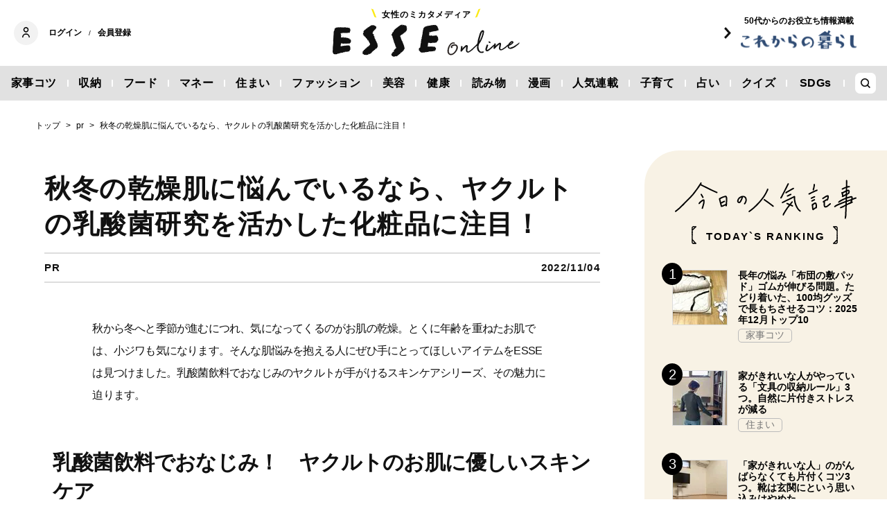

--- FILE ---
content_type: text/html; charset=utf-8
request_url: https://esse-online.jp/articles/-/21180
body_size: 16246
content:
<!DOCTYPE html>
<html lang="ja">
<head>
  <meta charset="utf-8">
  <meta name="viewport" content="initial-scale=1, width=device-width">

<title id="js-page-title">秋冬の乾燥肌に悩んでいるなら、ヤクルトの乳酸菌研究を活かした化粧品に注目！ | ESSEonline（エッセ オンライン）</title>
<meta id="js-meta-description" name="description" content="秋から冬へと季節が進むにつれ、気になってくるのがお肌の乾燥。とくに年齢を重ねたお肌では、小ジワも気になります。そんな肌悩みを抱える人にぜひ手にとってほしいアイテムをESSEは見つけました。乳酸菌飲料…" />
<meta property="og:locale" content="ja_JP" />
<meta property="og:site_name" content="ESSEonline（エッセ オンライン）" />
<meta property="og:title" content="秋冬の乾燥肌に悩んでいるなら、ヤクルトの乳酸菌研究を活かした化粧品に注目！ | ESSEonline（エッセ オンライン）" />
<meta property="og:type" content="article" />
<meta property="og:url" content="https://esse-online.jp/articles/-/21180" />
<meta property="og:description" content="秋から冬へと季節が進むにつれ、気になってくるのがお肌の乾燥。とくに年齢を重ねたお肌では、小ジワも気になります。そんな肌悩みを抱える人にぜひ手にとってほしいアイテムをESSEは見つけました。乳酸菌飲料…" />
<meta property="og:image" content="https://esse.ismcdn.jp/mwimgs/a/d/1200w/img_adcc0eb981eb9ad432d25809b7dfd267938775.jpg" />
<meta name="twitter:card" content="summary_large_image">
<meta name="twitter:site" content="">
<meta name="robots" content="max-image-preview:large">



<meta name="cXenseParse:fpi-category" content="sponsored" />
<meta name="cXenseParse:fpi-subcategory" content="スキンケア" data-separator="," />
<meta name="cXenseParse:fpi-series" content="" />
<meta name="cXenseParse:fpi-feature" content=""  data-separator="," />
<meta name="cXenseParse:fpi-korekara" content="" />
<meta name="cXenseParse:fpi-originaltitle" content="秋冬の乾燥肌に悩んでいるなら、ヤクルトの乳酸菌研究を活かした化粧品に注目！" />
<meta name="cXenseParse:fpi-tag" content="" data-separator="," />
<meta name="cXenseParse:pageclass" content="article"/>
<meta name="cXenseParse:fpi-articletype" content="free"/>
<meta name="cXenseParse:author" content="" data-separator="," />
<meta name="cXenseParse:fpi-writer" content="" data-separator="," />
<meta name="cXenseParse:fpi-editor" content="" data-separator="," />
<meta name="cXenseParse:fpi-sponsor" content="" />
<meta name="cXenseParse:recs:image" content="https://esse.ismcdn.jp/mwimgs/a/d/1200w/img_adcc0eb981eb9ad432d25809b7dfd267938775.jpg"/>
<meta name="cXenseParse:fpi-articleid" content="21180" />
<meta name="cXenseParse:articleid" content="21180" />
<meta name="cXenseParse:fpi-pubyear" content="2022" />
<meta name="cXenseParse:fpi-pubmonth" content="202211" />
<meta name="cXenseParse:fpi-pubday" content="20221104" />
<meta name="cXenseParse:fpi-tieup" content="true" />
<meta property="article:published_time" content="2022-11-04T16:01:00+09:00"/>
<meta property="article:modified_time" content="2022-11-04T11:39:32+09:00"/> <meta name="p:domain_verify" content="cc4a563e7a50e5e9b3d7e110c9c9049d"/>

<link rel="shortcut icon" sizes="16x16 32x32 96x96" href="https://esse.ismcdn.jp/common/images/favicon.ico">
<link rel="apple-touch-icon" type="image/png" sizes="180x180" href="https://esse.ismcdn.jp/common/images/common/apple_touch.png">
<link rel="icon" type="image/png" sizes="192x192" href="https://esse.ismcdn.jp/common/images/common/logo_192.png">

<link rel="canonical" href="https://esse-online.jp/articles/-/21180">
<link rel="preconnect" href="//esse.ismcdn.jp" crossorigin>
<link rel="preconnect" href="//www.google-analytics.com" crossorigin>
<link rel="preconnect" href="//www.googletagmanager.com" crossorigin>
<link rel="preconnect" href="//www.googletagservices.com" crossorigin>
<link rel="preconnect" href="//adservice.google.co.jp" crossorigin>
<link rel="preconnect" href="//adservice.google.com" crossorigin>
<link rel="preconnect" href="//pagead2.googlesyndication.com" crossorigin>
<link rel="preconnect" href="//tpc.googlesyndication.com" crossorigin>
<link rel="preconnect" href="//googleads.g.doubleclick.net" crossorigin>
<link rel="preconnect" href="//ajax.googleapis.com" crossorigin>
<link rel="preconnect" href="//stats.g.doubleclick.net" crossorigin>
<link rel="preconnect" href="//securepubads.g.doubleclick.net" crossorigin>
<link rel="preconnect" href="//www.youtube.com" crossorigin>
<link rel="preconnect" href="//twitter.com" crossorigin>
<link rel="preconnect" href="//syndication.twitter.com" crossorigin>
<link rel="preconnect" href="//platform.twitter.com" crossorigin>
<link rel="preconnect" href="//cdnjs.cloudflare.com" crossorigin>
<link rel="preconnect" href="//bousai-parts.kyodo-d.jp" crossorigin>
<link rel="preconnect" href="//token.rubiconproject.com" crossorigin>
<link rel="preconnect" href="//log.outbrainimg.com" crossorigin>
<link rel="preconnect" href="//static.criteo.net" crossorigin>
<link rel="preconnect" href="//gum.criteo.com" crossorigin>
<link rel="preconnect" href="//cdn.jsdelivr.net" crossorigin>  <link rel="stylesheet" href="https://esse.ismcdn.jp/resources/esse/css/pc/shared/shared.css?202512111414">
  <link rel="stylesheet" href="https://esse.ismcdn.jp/resources/esse/css/pc/pages/leafs.css?202512111414">

<style>
.u-accent-color1 {
  background-color: #f2f2f2;
  background-color: #e1e1e1;
}

.u-accent-color2:hover {
  background-color: #e0e0e0;
  background-color: #c0c0c0;
}

.u-accent-color3::before {
  background-color: #f8f2e5;
  background-color: #f0f5f7;
}

.u-accent-color4 {
  background-color: #fcea17;
  background-color: #ccea17;
}

.u-accent-color4::before,
.u-accent-color4::after {
  border-top-color: #fcea17;
  border-top-color: #ccea17;
}

.u-accent-color5 {
  background-color: #f0f5f7;
  background-color: #f8f2e5;
}
</style>

  <script defer src="https://esse.ismcdn.jp/common/js/lozad.min.js?202512111414"></script>
  <script defer src="https://esse.ismcdn.jp/common/js/stickyfill.js"></script>
  <script src="https://code.jquery.com/jquery-3.6.0.min.js" integrity="sha256-/xUj+3OJU5yExlq6GSYGSHk7tPXikynS7ogEvDej/m4=" crossorigin="anonymous"></script>
  <script defer src="https://esse.ismcdn.jp/resources/esse/js/pc/tools.js?202512111414"></script>
  <script defer src="https://esse.ismcdn.jp/resources/esse/js/pc/leafs.js?202512111414"></script>
  


<script>
function hasLocalStorage() {
try { return typeof window.localStorage === 'object' && typeof window.localStorage.getItem === 'function'; } catch (e) { return false; }
}
function cx_getOptOutStatus(key) {
  var status = false;
  if (hasLocalStorage()) {
    var optedOut = window.localStorage.getItem(key);
    if (optedOut && optedOut === 'true') {
      status = true;
    }
  }
  return status;
}
</script>
<script type="text/javascript" src="//csm.cxpublic.com/Fusosha.js"></script>

<style>
.tp-modal{
  z-index: 2147483647 !important;
}
</style>

<script>
tp = window["tp"] || [];
tp.push(["setTags", ["美容", "スキンケア", "sponsored"]]);
tp.push(["setContentAuthor", []]);
</script>
<script type="application/ld+json">
[{"@context":"https://schema.org","@type":"BreadcrumbList","itemListElement":[{"@type":"ListItem","position":1,"item":{"@id":"https://esse-online.jp","name":"トップ"}},{"@type":"ListItem","position":2,"item":{"@id":"https://esse-online.jp/list/genre/pr","name":"pr"}},{"@type":"ListItem","position":3,"item":{"@id":"https://esse-online.jp/articles/-/21180","name":"秋冬の乾燥肌に悩んでいるなら、ヤクルトの乳酸菌研究を活かした化粧品に注目！"}}]},{"@context":"https://schema.org","@type":"NewsArticle","mainEntityOfPage":{"@type":"WebPage","@id":"https://esse-online.jp/articles/-/21180"},"headline":"秋冬の乾燥肌に悩んでいるなら、ヤクルトの乳酸菌研究を活かした化粧品に注目！","image":{"@type":"ImageObject","url":"https://esse.ismcdn.jp/mwimgs/a/d/1200wm/img_adcc0eb981eb9ad432d25809b7dfd267938775.jpg","width":"1200","height":"851"},"datePublished":"2022-11-04T16:01:00+09:00","dateModified":"2022-11-04T11:39:32+09:00","articleSection":"美容,スキンケア","author":{"@type":"Organization","name":"扶桑社"},"description":"秋から冬へと季節が進むにつれ、気になってくるのがお肌の乾燥。とくに年齢を重ねたお肌では、小ジワも気になります。そんな肌悩みを抱える人にぜひ…","publisher":{"@type":"Organization","name":"ESSEonline（エッセ オンライン）","logo":{"@type":"ImageObject","url":"https://esse-online.jp/common/images/component/logo.svg"}}}]
</script>
  <script>
  dataLayer = [{
    'media'        : 'ESSE',
  }];
  </script>
<!-- Google Tag Manager -->
<script>(function(w,d,s,l,i){w[l]=w[l]||[];w[l].push({'gtm.start':
new Date().getTime(),event:'gtm.js'});var f=d.getElementsByTagName(s)[0],
j=d.createElement(s),dl=l!='dataLayer'?'&l='+l:'';j.async=true;j.src=
'https://www.googletagmanager.com/gtm.js?id='+i+dl;f.parentNode.insertBefore(j,f);
})(window,document,'script','dataLayer','GTM-W4CWG9');</script>
<!-- End Google Tag Manager -->
<!-- 2022.12.09 -->
<!-- 2022.12.09 --></head><body>
<!-- Piano Script Start -->
<!-- Piano Scriptブロック時表示モーダル（CLOSEボタンあり） -->
<div id="tpModal" class="pi_modal" style="display:none;position:absolute;z-index:9999999;left:0;top:0;width:100%;height:100%;overflow:auto;background-color:#333;opacity:0.90;">
  <div class="pi_content" style="position:relative;text-align:center;color:black;background-color:white;opacity:1;margin:150px auto 0 auto;width:80%;padding:20px;min-height:150px;border:1px solid black;">
    <h3><p>コンテンツブロックが有効であることを検知しました。</p></h3>
    <p>このサイトを利用するには、コンテンツブロック機能（広告ブロック機能を持つ機能拡張等）を無効にしてページを再読み込みしてく>ださい </p>
    <div class="pi_close" style="display:block;position:absolute;top:0.5rem;right:1rem;cursor:pointer;">✕</div>
  </div>
</div>
<script src="https://cdnjs.cloudflare.com/ajax/libs/promise-polyfill/8.2.0/polyfill.min.js" integrity="sha512-YK+bAjUuYdjPksbGQIIIsUn5hgYFsc+nXgx21Wwby9Mv+rJd8WZH2FRe1RdlTjFu1vxlGia9/RqmUMcZtX+BrA==" crossorigin="anonymous"></script>
<!-- Piano Composer Script -->
<script>
var tp=window.tp||[];
//(AID, is Production?, tpscript loading timeout sec(default:15sec, off:0))
(function(h,f,c){tp.push(["setUseTinypassAccounts",!1]);f?(tp.push(["setSandbox",!1]),tp.push(["setEndpoint","https://buy-ap.piano.io/api/v3"]),tp.push(["setPianoIdUrl","https://id-ap.piano.io"]),tp.push(["setEspEndpoint","https://api-esp-ap.piano.io"])):tp.push(["setSandbox",!0]);c=Number.isInteger(c)?parseInt(c):15;(new Promise(function(a,d){var b=document.createElement("script");b.type="text/javascript";b.async=!0;b.src=(f?"//experience-ap.piano.io":"//sandbox.piano.io")+"/xbuilder/experience/load?aid="+h;b.onload=function(){window.tpLoaded?a():d(!0)};b.onerror=function(){d(!0)};var e=document.querySelector("script");e.parentNode.insertBefore(b,e)})).then(function(){return new Promise(function(a,d){0==c?a():function(b,e){function g(){window.tp&&tp.isInitialized?a():k++>e?d(!0):setTimeout(g,b)}var k=0;setTimeout(g,b)}(1E3*c/20,20)})})["catch"](function(a){a&&(a=document.querySelector("#tpModal"))&&(a.style.display="block",(a=document.querySelector(".pi_close"))&&a.addEventListener("click",function(){document.querySelector("#tpModal").style.display="none"}))})
})("ND6IApTQpj", true);
</script>
<!-- Piano Script End -->


  <div id="wrapper" class="wrapper">
<header>
  <div class="header">
    <div class="header__inner">
<div class="header-member">
  <div class="header-member__profile"></div>

  <button class="header-member__login js-login" id="piano-login">ログイン</button>

  <span class="header-member__divider js-member-divider  --no-mypage ">/</span>
  
  <button class="header-member__register js-register" id="piano-regist">会員登録</button>
  <div id="piano-register"></div>
  <a href="/list/mypage" class="header-member__register js-mypage" style="display:none;">マイページ</a>
</div>

<div class="header-logo">
  <a href="/">
    <div class="header-logo__title "><div class="header-logo__txt"><p>女性のミカタメディア</p>
</div></div>
    <img class="header-logo__img" src="https://esse.ismcdn.jp/common/images/header/header_logo.svg" alt="ESSEonline（エッセ オンライン）" width="270" height="46">
  </a>
</div>

<a href="/list/korekara" class=" header-sub-logo">
  <div class="header-sub-logo__img">
    <span class="header-sub-logo__ttl">50代からのお役立ち情報満載</span>
    <img src="/common/images/header/header_sub_logo.svg" width="175" height="30" alt="これからの暮らし by ESSEonline">
  </div>
</a>    </div>
    

<div class="global-nav js-global-nav ">
  <nav>
    <ul class="global-nav__inner  u-accent-color1">
      <li class="global-nav__only-fixed">
        <a href="/" class="global-nav__logo u-hover-opacity">
          <img src="/common/images/header/header_logo.svg" width="122.5" height="26" alt="ESSEonline（エッセ オンライン）">
        </a>
      </li>

      <li class="global-nav__item u-accent-color2">
        <a href="/list/genre/housework"  >家事コツ</a>
      </li>
      <li class="global-nav__item u-accent-color2">
        <a href="/list/genre/home-organizing"  >収納</a>
      </li>
      <li class="global-nav__item u-accent-color2">
        <a href="/list/genre/food"  >フード</a>
      </li>
      <li class="global-nav__item u-accent-color2">
        <a href="/list/genre/money"  >マネー</a>
      </li>
      <li class="global-nav__item u-accent-color2">
        <a href="/list/sumai"  >住まい</a>
      </li>
      <li class="global-nav__item u-accent-color2">
        <a href="/list/genre/fashion"  >ファッション</a>
      </li>
      <li class="global-nav__item u-accent-color2">
        <a href="/list/genre/beauty"  >美容</a>
      </li>
      <li class="global-nav__item u-accent-color2">
        <a href="/list/genre/health"  >健康</a>
      </li>
      <li class="global-nav__item u-accent-color2">
        <a href="/list/genre/column"  >読み物</a>
      </li>
      <li class="global-nav__item u-accent-color2">
        <a href="/list/genre/column/comic"  >漫画</a>
      </li>
      <li class="global-nav__item u-accent-color2">
        <a href="/list/series"  >人気連載</a>
      </li>
      <li class="global-nav__item u-accent-color2">
        <a href="/list/genre/kids"  >子育て</a>
      </li>
      <li class="global-nav__item u-accent-color2">
        <a href="/list/genre/fortune"  >占い</a>
      </li>
      <li class="global-nav__item u-accent-color2">
        <a href="/list/genre/quiz"  >クイズ</a>
      </li>
      <li class="global-nav__item u-accent-color2">
        <a href="/list/special/SDGs"  >SDGs</a>
      </li>
      <li class="global-nav__item global-nav__item-search js-header-search__icon">
        <div class="global-nav__item-search-label">
        </div>
      </li>
    </ul>
  </nav>
</div>
<div class="header-search js-header-search">
  <div class="header-search__inner">
    <form class="header-search__form" action="/search">
      <input type="text" class="js-header-search__input header-search__text" name="fulltext" placeholder="サイト検索" value="">
      <div class="header-search__btn">
        <button type="submit" class="header-search__btn-img"></button>
      </div>
    </form>
  </div>
</div>  </div>
</header>
    <div class="l-content">
<nav class="c-breadcrumb">
  <ol class="c-breadcrumb__content">
    <li>
      <a href="/">
        <span>トップ</span>
      </a>
    </li>
    <li>
      <a href="/list/genre/pr">
        <span>pr</span>
      </a>
    </li>
    <li>
      <a href="/articles/-/21180">
        <span>秋冬の乾燥肌に悩んでいるなら、ヤクルトの乳酸菌研究を活かした化粧品に注目！</span>
      </a>
    </li>
  </ol>
</nav>      <div class="l-main">
        <article>
<div class="article-header ">
  <div  class="article-header__headline">
    <h1 class="article-header__ttl js-article-header-ttl">秋冬の乾燥肌に悩んでいるなら、ヤクルトの乳酸菌研究を活かした化粧品に注目！</h1>
  </div>
  <div class="article-header__info">

    <div class="article-header__author-wrap">
      <div  class="article-header__author">
        <div class="article-header__name">PR</div>
      </div>


    </div>

    <time datetime="2022-11-04 16:01">2022/11/04</time>
  </div>
</div>          <div class="article-body" data-cx-area="post">
            <p>秋から冬へと季節が進むにつれ、気になってくるのがお肌の乾燥。とくに年齢を重ねたお肌では、小ジワも気になります。そんな肌悩みを抱える人にぜひ手にとってほしいアイテムをESSEは見つけました。乳酸菌飲料でおなじみのヤクルトが手がけるスキンケアシリーズ、その魅力に迫ります。</p>
            <p> </p>

<h2>乳酸菌飲料でおなじみ！　ヤクルトのお肌に優しいスキンケア</h2>

<div class="image-area figure-center" style="width:680px;"><a><img alt="ラクトデュウ" class="lozad" src="[data-uri]" data-src="https://esse.ismcdn.jp/mwimgs/a/d/680mw/img_adcc0eb981eb9ad432d25809b7dfd267938775.jpg" data-srcset="https://esse.ismcdn.jp/mwimgs/a/d/680mw/img_adcc0eb981eb9ad432d25809b7dfd267938775.jpg 1x,https://esse.ismcdn.jp/mwimgs/a/d/1360mw/img_adcc0eb981eb9ad432d25809b7dfd267938775.jpg 2x" width="680" height="482"></a></div>

<p>子どもの頃から慣れ親しんでいる人も多い乳酸菌飲料の「ヤクルト」。発売当初はビンで販売されていたそうで、そのビンを再利用するために回収容器の洗浄を行っていた女性たちの手は、長時間の水仕事をしていたにもかかわらず、美しくなめらかだったとか。</p>

<p>そのヤクルトが、「体に良い乳酸菌はお肌にも良いのでは」という着想から、長年にわたる研究を重ね、お肌に良い乳酸菌を選別して誕生したのが、乳酸菌生まれのスキンケアシリーズ「ラクトデュウ」。体に良いものを追求してきた食品メーカーだからこそ生み出せたアイテムです。</p>

<p> </p>

<h2>「ラクトデュウ」シリーズから2つの新商品が登場！　</h2>

<p>今回、「ラクトデュウ S.E.ローション2（とろっとうるおう）」が新発売。あわせて「ラクトデュウ S.E.ミルク」もリニューアル。ヤクルトオリジナルの保湿成分S.E.（シロタエッセンス）（※1）にくわえ、新たにビフィズス菌はっ酵エキス（大豆）を配合し、HBヒアルロン酸（持続型）を増量したことで、さらにうるおいが持続。お肌のエイジングサインにはたらきかけます。</p>

<p>心地よい使用感もおすすめポイント。どちらも無香料なので、手持ちの化粧品アイテムにプラスして使えます。</p>

<p> </p>

<h3>●しっとり心地よい使用感で秋・冬シーズンにピッタリ！</h3>

<div class="image-area figure-center" style="width:680px;"><a><img alt="ラクトデュウ S.E.ローション2" class="lozad" src="[data-uri]" style="height: 500px; width: 177px;" data-src="https://esse.ismcdn.jp/mwimgs/6/8/680mw/img_68dfdf2343ba008ab28297b6640e4844198929.jpg" data-srcset="https://esse.ismcdn.jp/mwimgs/6/8/680mw/img_68dfdf2343ba008ab28297b6640e4844198929.jpg 1x,https://esse.ismcdn.jp/mwimgs/6/8/1360mw/img_68dfdf2343ba008ab28297b6640e4844198929.jpg 2x" width="680" height="1920"></a></div>

<p>これからの季節に愛用したいとろみのある感触で、お肌にすばやく浸透し、角質層のすみずみまでうるおいが充満。ポンプタイプなので、お風呂あがりにすぐケアできるのも便利です。</p>

<p>・ラクトデュウ S.E.ローション2（130mL） ￥4400（編集部調べ）</p>

<p> </p>

<h3>●肌なじみがいいから、朝のメイク前にも使いやすい</h3>

<div class="image-area figure-center" style="width:680px;"><a><img alt="ラクトデュウ S.E.ミルク" class="lozad" src="[data-uri]" style="height: 500px; width: 177px;" data-src="https://esse.ismcdn.jp/mwimgs/9/7/680mw/img_974cb02076a5e37c454f1b3c74f82159172433.jpg" data-srcset="https://esse.ismcdn.jp/mwimgs/9/7/680mw/img_974cb02076a5e37c454f1b3c74f82159172433.jpg 1x,https://esse.ismcdn.jp/mwimgs/9/7/1360mw/img_974cb02076a5e37c454f1b3c74f82159172433.jpg 2x" width="680" height="1920"></a></div>

<p>コクのあるなめらかな感触で、ベタつかずお肌にスーッとなじみ、うるおいをしっかり閉じ込めます。</p>

<p>・ラクトデュウ S.E.ミルク（110mL）￥4950（編集部調べ）</p>

<p> </p>

<h3>●お肌がよろこぶ「ハリふわサイン」を実感できる</h3>

<p>乳酸菌（※2）のチカラでたっぷりのうるおいを与えて、乾燥による小ジワを目立たなくし（※3）、ふっくらとしたハリに満ちたお肌へ。「ラクトデュウ」のスキンケアを毎日続けることで、そんな「ハリふわサイン」を感じる素肌へと導きます。</p>

<p> </p>

<p><a class="article-body-btn --blue noprovide" href="http://ac.ebis.ne.jp/tr_set.php?argument=tMEe6N4K&amp;ai=a635b2811dfa48" target="_blank"><span> ヤクルトのスキンケアブランド「ラクトデュウ」を詳しくチェック！</span></a></p>

<p> </p>

<h2>ヤクルトオリジナルの3つの保湿成分でたっぷりうるおう</h2>

<p>とくに注目したいのが、ヤクルト独自の3つの保湿成分、S.E.（シロタエッセンス）、HBヒアルロン酸（持続型）、ビフィズス菌はっ酵エキス（大豆）。ハリとうるおいのダブルでお肌にアプローチします。</p>

<p> </p>

<h3>●保湿成分1：S.E.（シロタエッセンス）</h3>

<p>ヤクルトが保有している多数の乳酸菌株の中から選び抜いた、お肌へのはたらきが高い乳酸菌でミルクを発酵させて得られる保湿成分です。お肌本来のうるおい成分である「天然保湿因子（※4）」と成分構成が似ているため、角質層への浸透が高いのも特長。肌なじみがよく、素肌のチカラを最大限に活かして、自然で健康的な素肌美へ導きます。</p>

<p> </p>

<h3>●保湿成分2：HBヒアルロン酸（持続型）</h3>

<p>乳酸菌からつくり出した高純度のヒアルロン酸。肌なじみを高めた独自処方により、たくさんの水分を抱えてうるおいを持続します。</p>

<p> </p>

<h3>●保湿成分3：ビフィズス菌はっ酵エキス（大豆）</h3>

<p>良質な大豆（豆乳）をビフィズス菌で発酵させ、イソフラボンを活性型にさせる技術で浸透性を高めた保湿成分。ハリ・弾力のあるみずみずしい素肌へ。</p>

<p> </p>

<h3>●さらにハリふわエイジングケア（※5）をサポートする美肌成分にも注目！</h3>

<p>優れた水分保持機能で、お肌のうるおいをたもつはたらきをサポートする「セラミド」、水に溶けやすくお肌になじみやすい性質で、お肌の表面にうるおいとハリを与える「コラーゲン」、お肌のハリや弾力をたもつ「ビタミンA誘導体」などの保湿成分も配合。理想の「ハリふわ肌」に近づけます。</p>

<p> </p>

<p><a class="article-body-btn --blue noprovide" href="http://ac.ebis.ne.jp/tr_set.php?argument=tMEe6N4K&amp;ai=a635b2889bb41e" target="_blank"><span> ヤクルトの乳酸菌スキンケアについてはこちらもチェック！</span></a></p>

<p> </p>

<p>「ラクトデュウ」シリーズは、食品メーカーならではの目線で厳選された原料だけを使用しているから、毎日のスキンケアにも安心感が高いのもうれしいところ。乳酸菌飲料の「ヤクルト」×乳酸菌生まれのスキンケアシリーズ「ラクトデュウ」。乳酸菌を活かした内側と外側からのアプローチで、おなかとお肌を美しく！　うるおいのある、ふっくらハリ肌を手に入れましょう。</p>

<p class="article-body-notes">1　乳酸菌はっ酵エキス（ミルク）〈成分名：ホエイ（2）〉</p>

<p class="article-body-notes">2　乳酸菌由来の保湿成分配合</p>

<p class="article-body-notes">3　効能評価試験済み</p>

<p class="article-body-notes">4　お肌がもともともつ、天然のうるおい成分</p>

<p class="article-body-notes">5　お肌にハリとうるおいを与える、年齢に応じたお手入れ</p>

<p> </p>

<p>お問い合わせ／ヤクルト ビューティエンス　【フリーダイヤル】0120-8960-81（10:00～16:00 土・日・祝日・夏季休業・年末年始等を除く）※時間を短縮しております　<a href="https://www.yakult.co.jp/cosme/lactdew/index.html" target="_blank">https://www.yakult.co.jp/cosme/lactdew/index.html</a></p>

<p>※「ラクトデュウ」シリーズは、ヤクルトビューティ・ヤクルトレディによる訪問販売およびインターネット・FAXによる通信販売、「ヤクルト届けてネット」にて取り扱い</p>

          </div>
<div class="article-footer">
    
    
    <div class="article-footer__content --mb60  js-rate-article-body-end">
    </div>
  <div class="article-footer-tag">
  <a href="/list/genre/pr">PR</a>
  </div>
    
<script type="text/javascript" defer src="https://assets.pinterest.com/js/pinit_main.js"></script>
<div class="article-footer-sns">
  <a class="js-share u-hover-opacity --fb" href="https://www.facebook.com/share.php?u=https://esse-online.jp/articles/-/21180" title="facebook" rel="noopener nofollow" data-lang="ja" target="_blank">
    <img class="article-footer-sns__img" src="https://esse.ismcdn.jp/common/images/component/icon_fb.svg" alt="facebook" width= "17" height= "17" loading="lazy">
  </a>
  <a class="js-share u-hover-opacity --tw" href="https://twitter.com/intent/tweet?url=https://esse-online.jp/articles/-/21180&amp;text=%E7%A7%8B%E5%86%AC%E3%81%AE%E4%B9%BE%E7%87%A5%E8%82%8C%E3%81%AB%E6%82%A9%E3%82%93%E3%81%A7%E3%81%84%E3%82%8B%E3%81%AA%E3%82%89%E3%80%81%E3%83%A4%E3%82%AF%E3%83%AB%E3%83%88%E3%81%AE%E4%B9%B3%E9%85%B8%E8%8F%8C%E7%A0%94%E7%A9%B6%E3%82%92%E6%B4%BB%E3%81%8B%E3%81%97%E3%81%9F%E5%8C%96%E7%B2%A7%E5%93%81%E3%81%AB%E6%B3%A8%E7%9B%AE%EF%BC%81" title="twitter" rel="noopener nofollow" data-lang="ja" target="_blank">
    <img class="article-footer-sns__img" src="https://esse.ismcdn.jp/common/images/component/icon_x.svg" alt="twitter" width= "17" height= "17" loading="lazy">
  </a>
  <a class="js-share u-hover-opacity --line" href="https://social-plugins.line.me/lineit/share?url=https://esse-online.jp/articles/-/21180" title="line" rel="noopener nofollow" data-lang="ja" target="_blank">
    <img class="article-footer-sns__img" src="https://esse.ismcdn.jp/common/images/component/icon_line.svg" alt="line" width= "17" height= "17" loading="lazy">
  </a>
  <a class="u-hover-opacity --pin js-share"
    data-pin-do="buttonPin"
    data-pin-custom="true"
    data-pin-log="button_pinit"
    href="https://www.pinterest.com/pin/create/button?url=https%3A%2F%2Fesse-online.jp%2Farticles%2F-%2F21180&media=&description=%25E7%25A7%258B%25E5%2586%25AC%25E3%2581%25AE%25E4%25B9%25BE%25E7%2587%25A5%25E8%2582%258C%25E3%2581%25AB%25E6%2582%25A9%25E3%2582%2593%25E3%2581%25A7%25E3%2581%2584%25E3%2582%258B%25E3%2581%25AA%25E3%2582%2589%25E3%2580%2581%25E3%2583%25A4%25E3%2582%25AF%25E3%2583%25AB%25E3%2583%2588%25E3%2581%25AE%25E4%25B9%25B3%25E9%2585%25B8%25E8%258F%258C%25E7%25A0%2594%25E7%25A9%25B6%25E3%2582%2592%25E6%25B4%25BB%25E3%2581%258B%25E3%2581%2597%25E3%2581%259F%25E5%258C%2596%25E7%25B2%25A7%25E5%2593%2581%25E3%2581%25AB%25E6%25B3%25A8%25E7%259B%25AE%25EF%25BC%2581">
      <img class="article-footer-sns__img" src="https://esse.ismcdn.jp/common/images/component/icon_pin.svg" alt="pinterest" width="20" height="20" loading="lazy">
    </a>
</div>
<script defer>
(function() {
  var shareButton = document.getElementsByClassName("js-share");
  for (var i = 0; i < shareButton.length; i++) {
    shareButton[i].addEventListener("click", function(e) {
      e.preventDefault();
      window.open(this.href, "SNS_window", "width=600, height=500, menubar=no, toolbar=no, scrollbars=yes");
    }, false);
  }
})()
</script>      
</div>        </article>


      </div>
<div class="l-sub subcolumn">
<div class="sub-ranking  subcolumn__item u-accent-color5">
  <div class="sub-ranking__head">
    <div class="sub-ranking__head-logo"><img src="[data-uri]" data-src="https://esse.ismcdn.jp/common/images/smartphone/sub/sub_ranking_logo.svg" alt="今日の人気記事" class="lozad" width="262" height="57"></div>
    <div class="sub-ranking__head-title">TODAY`S RANKING</div>
  </div>
  
  <div class="sub-ranking__content">
    <div class="m-col"><article class="m-article-col --sub-ranking sub-ranking__item m-col__item">  <div class="m-article-col__content">    <a href="/articles/-/35816" class="m-article-col__thumb "><img src="[data-uri]" data-src="https://esse.ismcdn.jp/mwimgs/f/2/78h/img_f2abd02c0284825952dbd3cd4a1fb7a476213.jpg" data-srcset="https://esse.ismcdn.jp/mwimgs/f/2/78h/img_f2abd02c0284825952dbd3cd4a1fb7a476213.jpg 1x, https://esse.ismcdn.jp/mwimgs/f/2/156h/img_f2abd02c0284825952dbd3cd4a1fb7a476213.jpg 2x" class="lozad m-article-col__thumb-img" alt="長年の悩み「布団の敷パッド」ゴムが伸びる問題。たどり着いた、100均グッズで長もちさせるコツ：2025年12月トップ10" width="104" height="78">    </a>    <div class="m-article-col__info">      <a href="/articles/-/35816" class="m-article-col__title">長年の悩み「布団の敷パッド」ゴムが伸びる問題。たどり着いた、100均グッズで長もちさせるコツ：2025年12月トップ10</a>      <div class="m-article-col__category">        <a href="/list/genre/housework" class="m-article-col__category-item u-hover-opacity">家事コツ</a>      </div>    </div>  </div></article><article class="m-article-col --sub-ranking sub-ranking__item m-col__item">  <div class="m-article-col__content">    <a href="/articles/-/35742" class="m-article-col__thumb "><img src="[data-uri]" data-src="https://esse.ismcdn.jp/mwimgs/5/a/78h/img_5abc5db5ace6563cde00e0f5e763e3c9510930.jpg" data-srcset="https://esse.ismcdn.jp/mwimgs/5/a/78h/img_5abc5db5ace6563cde00e0f5e763e3c9510930.jpg 1x, https://esse.ismcdn.jp/mwimgs/5/a/156h/img_5abc5db5ace6563cde00e0f5e763e3c9510930.jpg 2x" class="lozad m-article-col__thumb-img" alt="家がきれいな人がやっている「文具の収納ルール」3つ。自然に片付きストレスが減る" width="104" height="78">    </a>    <div class="m-article-col__info">      <a href="/articles/-/35742" class="m-article-col__title">家がきれいな人がやっている「文具の収納ルール」3つ。自然に片付きストレスが減る</a>      <div class="m-article-col__category">        <a href="/list/sumai" class="m-article-col__category-item u-hover-opacity">住まい</a>      </div>    </div>  </div></article><article class="m-article-col --sub-ranking sub-ranking__item m-col__item">  <div class="m-article-col__content">    <a href="/articles/-/35824" class="m-article-col__thumb "><img src="[data-uri]" data-src="https://esse.ismcdn.jp/mwimgs/9/5/78h/img_95279b5a54855c7044abf6e428328a9286253.jpg" data-srcset="https://esse.ismcdn.jp/mwimgs/9/5/78h/img_95279b5a54855c7044abf6e428328a9286253.jpg 1x, https://esse.ismcdn.jp/mwimgs/9/5/156h/img_95279b5a54855c7044abf6e428328a9286253.jpg 2x" class="lozad m-article-col__thumb-img" alt="「家がきれいな人」のがんばらなくても片付くコツ3つ。靴は玄関にという思い込みはやめた" width="138" height="78">    </a>    <div class="m-article-col__info">      <a href="/articles/-/35824" class="m-article-col__title">「家がきれいな人」のがんばらなくても片付くコツ3つ。靴は玄関にという思い込みはやめた</a>      <div class="m-article-col__category">        <a href="/list/genre/home-organizing" class="m-article-col__category-item u-hover-opacity">収納</a>      </div>    </div>  </div></article><article class="m-article-col --sub-ranking sub-ranking__item m-col__item">  <div class="m-article-col__content">    <a href="/articles/-/35849" class="m-article-col__thumb "><img src="[data-uri]" data-src="https://esse.ismcdn.jp/mwimgs/9/5/78h/img_95c556ef53d4edaef179c91c3a6099a3324938.jpg" data-srcset="https://esse.ismcdn.jp/mwimgs/9/5/78h/img_95c556ef53d4edaef179c91c3a6099a3324938.jpg 1x, https://esse.ismcdn.jp/mwimgs/9/5/156h/img_95c556ef53d4edaef179c91c3a6099a3324938.jpg 2x" class="lozad m-article-col__thumb-img" alt="59歳・川上麻衣子さんのリアルな食事と、日々のルーティン。和食に発酵食…「食の大切さ」に気づいて" width="98" height="78">    </a>    <div class="m-article-col__info">      <a href="/articles/-/35849" class="m-article-col__title">59歳・川上麻衣子さんのリアルな食事と、日々のルーティン。和食に発酵食…「食の大切さ」に気づいて</a>      <div class="m-article-col__category">        <a href="/list/genre/column" class="m-article-col__category-item u-hover-opacity">読み物</a>      </div>    </div>  </div></article><article class="m-article-col --sub-ranking sub-ranking__item m-col__item">  <div class="m-article-col__content">    <a href="/articles/-/35817" class="m-article-col__thumb "><img src="[data-uri]" data-src="https://esse.ismcdn.jp/mwimgs/0/7/78h/img_07778d7a545902beadddec490a905780150461.jpg" data-srcset="https://esse.ismcdn.jp/mwimgs/0/7/78h/img_07778d7a545902beadddec490a905780150461.jpg 1x, https://esse.ismcdn.jp/mwimgs/0/7/156h/img_07778d7a545902beadddec490a905780150461.jpg 2x" class="lozad m-article-col__thumb-img" alt="家がキレイな人の「小さな習慣」4選。ラクして家じゅうピカピカ、大掃除なしでOK：2025年12月トップ10" width="117" height="78">    </a>    <div class="m-article-col__info">      <a href="/articles/-/35817" class="m-article-col__title">家がキレイな人の「小さな習慣」4選。ラクして家じゅうピカピカ、大掃除なしでOK：2025年12月トップ10</a>      <div class="m-article-col__category">        <a href="/list/genre/housework" class="m-article-col__category-item u-hover-opacity">家事コツ</a>      </div>    </div>  </div></article></div>
  </div>

  <div class="c-btn-link --sub-ranking">
    <a href="/list/ranking" class="c-btn-link__item">ランキングをもっと見る</a>
  </div>

<div class="c-banner --recipe">
  <div class="c-banner__content">
    <div   class="c-banner__item --responsive">
      <form action="/list/recipe" method="GET" class="c-banner__form">
        <input type="text" class="c-banner__form-text" name="fulltext" placeholder="食材・料理名を入力し、クリック">
        <input type="hidden" name="cx_clicks_bnr" value="recipe">
        <div class="c-banner__form-btn-wrap">
          <button type="submit" class="c-banner__form-btn" aria-label="検索"></button>
        </div>
      </form>
      <img src="[data-uri]" data-src="https://esse.ismcdn.jp/mwimgs/7/1/270mw/img_71d8334d4c9ed2ca8c5784249aa8d465189720.png" data-srcset="https://esse.ismcdn.jp/mwimgs/7/1/270mw/img_71d8334d4c9ed2ca8c5784249aa8d465189720.png 1x, https://esse.ismcdn.jp/mwimgs/7/1/540mw/img_71d8334d4c9ed2ca8c5784249aa8d465189720.png 2x" class="lozad c-banner__img" alt="" width="270" height="95">
    </div>
  </div>
</div>
</div>
  
<div class="sub-pickup subcolumn__item">
  <div class="sub-pickup__head">
    <div class="c-headline --sub">
      <h2 class="c-headline__main-title">注目の記事</h2>
    </div>
  </div>
  <div class="sub-pickup__content">
  <div class="m-col"><article class="m-article-col --sub-pickup m-col__item">  <div class="m-article-col__content">    <a href="/articles/-/35802" class="m-article-col__thumb "><img src="[data-uri]" data-src="https://esse.ismcdn.jp/mwimgs/9/b/78h/img_9bc7c2f77d792f4e33663775833aa56a115550.jpg" data-srcset="https://esse.ismcdn.jp/mwimgs/9/b/78h/img_9bc7c2f77d792f4e33663775833aa56a115550.jpg 1x, https://esse.ismcdn.jp/mwimgs/9/b/156h/img_9bc7c2f77d792f4e33663775833aa56a115550.jpg 2x" class="lozad m-article-col__thumb-img" alt="貯まる家計になった元・浪費家主婦の「小さな習慣」5つ。月1の家族会議で、毎年旅行ができるように" width="107" height="78">    </a>    <div class="m-article-col__info">      <a href="/articles/-/35802" class="m-article-col__title">貯まる家計になった元・浪費家主婦の「小さな習慣」5つ。月1の家族会議で、毎年旅行ができるように</a>      <div class="m-article-col__category">      </div>    </div>  </div></article><article class="m-article-col --sub-pickup m-col__item">  <div class="m-article-col__content">    <a href="/articles/-/35742" class="m-article-col__thumb "><img src="[data-uri]" data-src="https://esse.ismcdn.jp/mwimgs/5/a/78h/img_5abc5db5ace6563cde00e0f5e763e3c9510930.jpg" data-srcset="https://esse.ismcdn.jp/mwimgs/5/a/78h/img_5abc5db5ace6563cde00e0f5e763e3c9510930.jpg 1x, https://esse.ismcdn.jp/mwimgs/5/a/156h/img_5abc5db5ace6563cde00e0f5e763e3c9510930.jpg 2x" class="lozad m-article-col__thumb-img" alt="家がきれいな人がやっている「文具の収納ルール」3つ。自然に片付きストレスが減る" width="104" height="78">    </a>    <div class="m-article-col__info">      <a href="/articles/-/35742" class="m-article-col__title">家がきれいな人がやっている「文具の収納ルール」3つ。自然に片付きストレスが減る</a>      <div class="m-article-col__category">      </div>    </div>  </div></article><article class="m-article-col --sub-pickup m-col__item">  <div class="m-article-col__content">    <a href="/articles/-/35744" class="m-article-col__thumb "><img src="[data-uri]" data-src="https://esse.ismcdn.jp/mwimgs/f/3/78h/img_f332e1014da291e80afcb86daf59c200355563.jpg" data-srcset="https://esse.ismcdn.jp/mwimgs/f/3/78h/img_f332e1014da291e80afcb86daf59c200355563.jpg 1x, https://esse.ismcdn.jp/mwimgs/f/3/156h/img_f332e1014da291e80afcb86daf59c200355563.jpg 2x" class="lozad m-article-col__thumb-img" alt="納豆やモヤシも！じつは冷凍でおいしくなる食材3つ。冷凍で時短＆ロスゼロもかなう" width="104" height="78">    </a>    <div class="m-article-col__info">      <a href="/articles/-/35744" class="m-article-col__title">納豆やモヤシも！じつは冷凍でおいしくなる食材3つ。冷凍で時短＆ロスゼロもかなう</a>      <div class="m-article-col__category">      </div>    </div>  </div></article><article class="m-article-col --sub-pickup m-col__item">  <div class="m-article-col__content">    <a href="/articles/-/35831" class="m-article-col__thumb "><img src="[data-uri]" data-src="https://esse.ismcdn.jp/mwimgs/f/2/78h/img_f2339fe012b258782cbb475b18ed3246194903.jpg" data-srcset="https://esse.ismcdn.jp/mwimgs/f/2/78h/img_f2339fe012b258782cbb475b18ed3246194903.jpg 1x, https://esse.ismcdn.jp/mwimgs/f/2/156h/img_f2339fe012b258782cbb475b18ed3246194903.jpg 2x" class="lozad m-article-col__thumb-img" alt="50代、ユニクロの2990円「フリースパンツ」は毎日手放せない。寒すぎる日の“あったかグッズ”3つ" width="117" height="78">    </a>    <div class="m-article-col__info">      <a href="/articles/-/35831" class="m-article-col__title">50代、ユニクロの2990円「フリースパンツ」は毎日手放せない。寒すぎる日の“あったかグッズ”3つ</a>      <div class="m-article-col__category">      </div>    </div>  </div></article><article class="m-article-col --sub-pickup m-col__item">  <div class="m-article-col__content">    <a href="/articles/-/35734" class="m-article-col__thumb "><img src="[data-uri]" data-src="https://esse.ismcdn.jp/mwimgs/e/9/78h/img_e916100f7e4534d61bbde71e70b1bee5166382.jpg" data-srcset="https://esse.ismcdn.jp/mwimgs/e/9/78h/img_e916100f7e4534d61bbde71e70b1bee5166382.jpg 1x, https://esse.ismcdn.jp/mwimgs/e/9/156h/img_e916100f7e4534d61bbde71e70b1bee5166382.jpg 2x" class="lozad m-article-col__thumb-img" alt="食品ストックを「ムダ買いしてしまう人の共通点」2つ。毎日のストレスが減る管理のコツ" width="104" height="78">    </a>    <div class="m-article-col__info">      <a href="/articles/-/35734" class="m-article-col__title">食品ストックを「ムダ買いしてしまう人の共通点」2つ。毎日のストレスが減る管理のコツ</a>      <div class="m-article-col__category">      </div>    </div>  </div></article><article class="m-article-col --sub-pickup m-col__item">  <div class="m-article-col__content">    <a href="/articles/-/35860" class="m-article-col__thumb "><img src="[data-uri]" data-src="https://esse.ismcdn.jp/mwimgs/a/9/78h/img_a9813ea9aec67fccb317ed1c173a8ab8135658.jpg" data-srcset="https://esse.ismcdn.jp/mwimgs/a/9/78h/img_a9813ea9aec67fccb317ed1c173a8ab8135658.jpg 1x, https://esse.ismcdn.jp/mwimgs/a/9/156h/img_a9813ea9aec67fccb317ed1c173a8ab8135658.jpg 2x" class="lozad m-article-col__thumb-img" alt="元浪費家がハマった「物欲がみるみる消える」プチ習慣5つ。続けるだけで家計も心も整った" width="138" height="78">    </a>    <div class="m-article-col__info">      <a href="/articles/-/35860" class="m-article-col__title">元浪費家がハマった「物欲がみるみる消える」プチ習慣5つ。続けるだけで家計も心も整った</a>      <div class="m-article-col__category">      </div>    </div>  </div></article><article class="m-article-col --sub-pickup m-col__item">  <div class="m-article-col__content">    <a href="/articles/-/35834" class="m-article-col__thumb "><img src="[data-uri]" data-src="https://esse.ismcdn.jp/mwimgs/c/6/78h/img_c612894574ce06ed3a2de69cd21f736f66766.jpg" data-srcset="https://esse.ismcdn.jp/mwimgs/c/6/78h/img_c612894574ce06ed3a2de69cd21f736f66766.jpg 1x, https://esse.ismcdn.jp/mwimgs/c/6/156h/img_c612894574ce06ed3a2de69cd21f736f66766.jpg 2x" class="lozad m-article-col__thumb-img" alt="アラフォーが「買って後悔したコートの共通点」。激寒地域でも冬アウターは2着に厳選" width="124" height="78">    </a>    <div class="m-article-col__info">      <a href="/articles/-/35834" class="m-article-col__title">アラフォーが「買って後悔したコートの共通点」。激寒地域でも冬アウターは2着に厳選</a>      <div class="m-article-col__category">      </div>    </div>  </div></article><article class="m-article-col --sub-pickup m-col__item">  <div class="m-article-col__content">    <a href="/articles/-/35819" class="m-article-col__thumb "><img src="[data-uri]" data-src="https://esse.ismcdn.jp/mwimgs/e/2/78h/img_e2601d7847192e891d5254260e5c078d1067962.jpg" data-srcset="https://esse.ismcdn.jp/mwimgs/e/2/78h/img_e2601d7847192e891d5254260e5c078d1067962.jpg 1x, https://esse.ismcdn.jp/mwimgs/e/2/156h/img_e2601d7847192e891d5254260e5c078d1067962.jpg 2x" class="lozad m-article-col__thumb-img" alt="60代・夫婦ふたり暮らし「やめてよかったこと」3つ。週3日だけ勤務、夫婦別々の休日が心地よい：2025年12月トップ10" width="103" height="78">    </a>    <div class="m-article-col__info">      <a href="/articles/-/35819" class="m-article-col__title">60代・夫婦ふたり暮らし「やめてよかったこと」3つ。週3日だけ勤務、夫婦別々の休日が心地よい：2025年12月トップ10</a>      <div class="m-article-col__category">      </div>    </div>  </div></article><article class="m-article-col --sub-pickup m-col__item">  <div class="m-article-col__content">    <a href="/articles/-/35807" class="m-article-col__thumb "><img src="[data-uri]" data-src="https://esse.ismcdn.jp/mwimgs/8/c/78h/img_8c762571c22302a67f28bc353dd0adf3940158.jpg" data-srcset="https://esse.ismcdn.jp/mwimgs/8/c/78h/img_8c762571c22302a67f28bc353dd0adf3940158.jpg 1x, https://esse.ismcdn.jp/mwimgs/8/c/156h/img_8c762571c22302a67f28bc353dd0adf3940158.jpg 2x" class="lozad m-article-col__thumb-img" alt="40代の「ストール活用コーデ」3選。簡単で即こなれる、定番＆トレンドの巻き方も解説" width="117" height="78">    </a>    <div class="m-article-col__info">      <a href="/articles/-/35807" class="m-article-col__title">40代の「ストール活用コーデ」3選。簡単で即こなれる、定番＆トレンドの巻き方も解説</a>      <div class="m-article-col__category">      </div>    </div>  </div></article></div>
  </div>
</div>

<div class="sub-magazine subcolumn__item">
  <h2 class="sub-magazine__head-title">ESSE最新号</h2>
  
  <div class="sub-magazine__content">
    <a href="/articles/-/35587" class="sub-magazine__thumb">
      <img src="[data-uri]" data-src="/mwimgs/5/0/270mw/img_50e7ab9515780bcb24aa8c286d10492a954221.jpg" data-srcset="/mwimgs/5/0/270mw/img_50e7ab9515780bcb24aa8c286d10492a954221.jpg 1x, /mwimgs/5/0/540mw/img_50e7ab9515780bcb24aa8c286d10492a954221.jpg 2x" class="lozad sub-magazine__thumb-img" alt="ESSE最新号のご案内―2026年2月号＜巻頭特集：「老けずにやせる！」＞" width="270" height="360">
    </a>

    <div class="sub-magazine__info">
      <span class="sub-magazine__title">2月号</span>
      <span class="sub-magazine__price">(定価:690円)</span>
    </div>

    <div class="c-btn-link --sub-magazine">
      <a href="http://www.amazon.co.jp/gp/product/B0G4PVMXCC/ref=as_li_ss_il?ie=UTF8&amp;camp=247&amp;creative=7399&amp;creativeASIN=B0G4PVMXCC&amp;linkCode=as2&amp;tag=esseonline0a-22" class="c-btn-link__item" target="_blank" rel="noopener">Amazonで購入する</a>
    </div>

    <div class="c-arrow-link --sub-magazine">
      <a class="c-arrow-link__item u-link" href="/list/nextissue">次回予告</a>
      <a class="c-arrow-link__item u-link" href="https://www.fusosha.co.jp/esse" target="_blank" rel="noopener">年間定期購読</a>
      <a class="c-arrow-link__item u-link" href="/list/newissue">バックナンバー</a>
    </div>
  </div>

  <div class="c-banner --sub-pickup-banner">
    <a class="c-banner__item" href="/list/mag_subscription">
    <img src="[data-uri]" data-src="https://esse.ismcdn.jp/mwimgs/7/b/270mw/img_7ba404403c16450990a462f31dc3e76364231.jpg" data-srcset="https://esse.ismcdn.jp/mwimgs/7/b/270mw/img_7ba404403c16450990a462f31dc3e76364231.jpg 1x, https://esse.ismcdn.jp/mwimgs/7/b/540mw/img_7ba404403c16450990a462f31dc3e76364231.jpg 2x" class="lozad c-banner__img" alt="" width="270" height="94">
    </a>
  </div>

  <div class="sub-magazine__content korekara">
    <a href="/articles/-/32245" class="sub-magazine__thumb">
      <img src="[data-uri]" data-src="/mwimgs/1/8/270mw/img_189fbb85bf07269b1d89f7a4520148cd91607.jpg" data-srcset="/mwimgs/1/8/270mw/img_189fbb85bf07269b1d89f7a4520148cd91607.jpg 1x, /mwimgs/1/8/540mw/img_189fbb85bf07269b1d89f7a4520148cd91607.jpg 2x" class="lozad sub-magazine__thumb-img" alt="これからの暮らし by ESSE最新号のご案内―vol.10・春号＜巻頭特集：心も体も老けない人の暮らし方＞" width="270" height="360">
    </a>

    <div class="sub-magazine__info">
      <span class="sub-magazine__title">10春号</span>
      <span class="sub-magazine__price">(定価:1320円)</span>
    </div>

    <div class="c-btn-link --sub-magazine">
      <a href="http://www.amazon.co.jp/gp/product/B0DYTL7KHD/ref=as_li_ss_il?ie=UTF8&amp;camp=247&amp;creative=7399&amp;creativeASIN=B0DYTL7KHD&amp;linkCode=as2&amp;tag=esseonline0a-22" class="c-btn-link__item" target="_blank" rel="noopener">Amazonで購入する</a>
    </div>

    <div class="c-arrow-link --sub-magazine">
      <a class="c-arrow-link__item u-link" style ="margin-right: 0px;" href="/list/newissue?year=korekara">バックナンバー</a>
    </div>
  </div>
</div>

<div class="c-banner --sub-banner subcolumn__item u-accent-color1">
  <div class="c-banner__content">

<div class="c-btn-link --sub">
  <a href="/list/series" class="c-btn-link__item">人気連載一覧</a>

  <a href="/list/authors" class="c-btn-link__item">著者・監修者一覧</a>
</div>
      <div class="sns-banner">
        <div class="sns-banner__head-logo"></div>
        <div class="sns-banner__content">
          <div class="sns-banner__unit">
            <a href="https://www.instagram.com/esse_online/" class="sns-banner__item" target="_blank" rel="noopener" title="instagram">
              <img class="sns-banner__img" src="/common/images/component/icon_insta.svg" alt="instagram" width="20" height="20" loading="lazy">
            </a>
            <a href="https://www.facebook.com/ESSE.online.jp/" class="sns-banner__item" target="_blank" rel="noopener" title="facebook">
              <img class="sns-banner__img" src="/common/images/component/icon_fb.svg" alt="facebook" width="20" height="20" loading="lazy">
            </a>
            <a href="https://line.me/R/ti/p/@oa-esse?from=page" class="sns-banner__item" target="_blank" rel="noopener" title="line">
              <img class="sns-banner__img" src="/common/images/component/icon_line.svg" alt="line" width="20" height="20" loading="lazy">
            </a>
          </div>
          <div class="sns-banner__unit">
            <a href="https://x.com/esseweb" class="sns-banner__item" target="_blank" rel="noopener" title="x">
              <img class="sns-banner__img" src="/common/images/component/icon_x.svg" alt="x" width="17" height="17" loading="lazy">
            </a>
            <a href="https://www.youtube.com/channel/UCmVOWupTOJoLTeWVOakLokw" class="sns-banner__item" target="_blank" rel="noopener" title="youtube">
              <img class="sns-banner__img" src="/common/images/component/icon_youtube.svg" alt="youtube" width="20" height="20" loading="lazy">
            </a>
            <a href="https://www.pinterest.jp/esseonline0014/" class="sns-banner__item" target="_blank" rel="noopener" title="pinterest">
              <img class="sns-banner__img" src="/common/images/component/icon_pin.svg" alt="pinterest" width="20" height="20" loading="lazy">
            </a>
          </div>
        </div>
      </div>

          <a href="https://u.lin.ee/Sk8yfAP" class="c-banner__item" target="_blank" rel="noopener">
            <img src="[data-uri]" data-src="https://esse.ismcdn.jp/mwimgs/9/4/270mw/img_945f4c16d3778a37f41235fdf8fa500b282414.png" data-srcset="https://esse.ismcdn.jp/mwimgs/9/4/270mw/img_945f4c16d3778a37f41235fdf8fa500b282414.png 1x, https://esse.ismcdn.jp/mwimgs/9/4/540mw/img_945f4c16d3778a37f41235fdf8fa500b282414.png 2x" class="lozad c-banner__img" alt="" width="270" height="270">
          </a>
          <a href="/list/genre/%E5%8D%A0%E3%81%84" class="c-banner__item" >
            <img src="[data-uri]" data-src="https://esse.ismcdn.jp/mwimgs/9/1/270mw/img_9115d0dd2fb0e00af91bc2577b442c9877368.png" data-srcset="https://esse.ismcdn.jp/mwimgs/9/1/270mw/img_9115d0dd2fb0e00af91bc2577b442c9877368.png 1x, https://esse.ismcdn.jp/mwimgs/9/1/540mw/img_9115d0dd2fb0e00af91bc2577b442c9877368.png 2x" class="lozad c-banner__img" alt="" width="270" height="95">
          </a>
          <div  class="c-banner__item --responsive" >
            <form action="/list/recipe" method="GET" class="c-banner__form">
              <input type="text" class="c-banner__form-text" name="fulltext" placeholder="食材・料理名を入力し、クリック">
              <input type="hidden" name="cx_clicks_bnr" value="recipe">

              <div class="c-banner__form-btn-wrap">
                <button type="submit" class="c-banner__form-btn" aria-label="検索"></button>
              </div>
            </form>
            <img src="[data-uri]" data-src="https://esse.ismcdn.jp/mwimgs/7/1/270mw/img_71d8334d4c9ed2ca8c5784249aa8d465189720.png" data-srcset="https://esse.ismcdn.jp/mwimgs/7/1/270mw/img_71d8334d4c9ed2ca8c5784249aa8d465189720.png 1x, https://esse.ismcdn.jp/mwimgs/7/1/540mw/img_71d8334d4c9ed2ca8c5784249aa8d465189720.png 2x" class="lozad c-banner__img" alt="" width="270" height="95">
          </div>
          <a href="/list/present" class="c-banner__item" >
            <img src="[data-uri]" data-src="https://esse.ismcdn.jp/mwimgs/e/e/270mw/img_ee3b89441d0e0c1de3da89ae14813bf362533.png" data-srcset="https://esse.ismcdn.jp/mwimgs/e/e/270mw/img_ee3b89441d0e0c1de3da89ae14813bf362533.png 1x, https://esse.ismcdn.jp/mwimgs/e/e/540mw/img_ee3b89441d0e0c1de3da89ae14813bf362533.png 2x" class="lozad c-banner__img" alt="" width="270" height="95">
          </a>
          <a href="/list/matome" class="c-banner__item" >
            <img src="[data-uri]" data-src="https://esse.ismcdn.jp/mwimgs/0/f/270mw/img_0f8529e5adf1ff28f735f53cbfd3873355186.png" data-srcset="https://esse.ismcdn.jp/mwimgs/0/f/270mw/img_0f8529e5adf1ff28f735f53cbfd3873355186.png 1x, https://esse.ismcdn.jp/mwimgs/0/f/540mw/img_0f8529e5adf1ff28f735f53cbfd3873355186.png 2x" class="lozad c-banner__img" alt="" width="270" height="95">
          </a>
          <a href="https://www.instagram.com/esse_platinuminfluencer/" class="c-banner__item" target="_blank" rel="noopener">
            <img src="[data-uri]" data-src="https://esse.ismcdn.jp/mwimgs/e/5/270mw/img_e57866682b183afa9ab8904960e90a6863101.png" data-srcset="https://esse.ismcdn.jp/mwimgs/e/5/270mw/img_e57866682b183afa9ab8904960e90a6863101.png 1x, https://esse.ismcdn.jp/mwimgs/e/5/540mw/img_e57866682b183afa9ab8904960e90a6863101.png 2x" class="lozad c-banner__img" alt="" width="270" height="95">
          </a>

  </div>
</div>
</div>
    </div>
<footer>
  <div class="footer u-accent-color1">
    <div class="l-content-width">
      <div class="footer__content">
<nav>
  <div class="footer-link">
    <div class="footer-link__title"><a href="/list/info/about"  >ESSEonlineについて</a></div>
    <div class="footer-link__title"><a href="/list/info/editorial_policy"  >編集ポリシー</a></div>
    <div class="footer-link__title"><a href="/list/secure/contact-input"  >お問い合わせ</a></div>
    <div class="footer-link__title"><a href="https://www.fusosha.co.jp/profile/privacy" target="_blank" rel="noopener"  >プライバシーポリシー</a></div>
    <div class="footer-link__title"><a href="https://www.fusosha.co.jp/profile/copyright" target="_blank" rel="noopener"  >著作権について</a></div>
    <div class="footer-link__title"><a href="/list/info/cookie_policy"  >Cookieについて</a></div>
    <div class="footer-link__title"><a href="https://www.fusosha.co.jp/mediadata/web.html#esseweb" target="_blank" rel="noopener"  >媒体資料</a></div>
    <div class="footer-link__title"><a href="https://www.fusosha.co.jp/mediadata/index.html#esse" target="_blank" rel="noopener"  >扶桑社 広告掲載のご案内</a></div>
  </div>
</nav>
<nav>
  <div class="footer-link --ex">
    <div class="footer-link__head">扶桑社Webメディア</div>
    <div class="footer-link__title"><a href="https://tennenseikatsu.jp/" target="_blank" rel="noopener">天然生活web</a></div>
    <div class="footer-link__title"><a href="https://numero.jp/" target="_blank" rel="noopener">Numero TOKYO</a></div>
    <div class="footer-link__title"><a href="https://joshi-spa.jp/" target="_blank" rel="noopener">女子SPA!</a></div>
    <div class="footer-link__title"><a href="https://nikkan-spa.jp/" target="_blank" rel="noopener">日刊SPA!</a></div>
    <div class="footer-link__title"><a href="https://kodokuno-gourmet.jp/" target="_blank" rel="noopener">孤独のグルメ</a></div>
    <div class="footer-link__title"><a href="https://mamor-web.jp/" target="_blank" rel="noopener">MAMOR-WEB</a></div>
  </div>
</nav>
<div class="footer-notice">
本サイトに掲載されている記事・レシピ・写真・イラスト等のコンテンツの無断転載を禁じます。
</div>
<div class="footer-logo">
<img src="[data-uri]" data-src="https://esse.ismcdn.jp/common/images/smartphone/footer/footer_logo.svg" alt="ESSEonline" class="lozad" width="290" height="47">
</div>
<div class="footer-copyright">Copyright 2026 FUSOSHA All Right Reserved.</div>      </div>
    </div>
  </div>
</footer>  </div>
<!-- Piano対応 Start-->
<script defer type="text/javascript">
tp = window["tp"] || [];
$(function ($) {
  pianoLoginLogoutButtons = function () {
    if (tp.user.isUserValid()) {
      $('.js-login').hide();
      $('.js-logout').show();
      $('.js-register').hide();
      $('.js-mypage').show();
      $('.js-member-divider').addClass('--is-login');
    } else {
      $('.js-login').show();
      $('.js-logout').hide();
      $('.js-register').show();
      $('.js-mypage').hide();
      $('.js-member-divider').removeClass('--is-login');
    }
  };
  tp.push(["init", function () {
    pianoLoginLogoutButtons();  
    
    var loginElements = document.getElementsByClassName("js-login");
    for (var i = 0; i < loginElements.length; i++) {
      loginElements[i].onclick = function () {
        tp.pianoId.show({
          screen: "login",
          loggedIn: pianoLoginLogoutButtons
        });
      }
    }
    var loginElements = document.getElementsByClassName("es-signup");
    for (var i = 0; i < loginElements.length; i++) {
      loginElements[i].onclick = function () {
        tp.pianoId.show({
          screen: "register",
          loggedIn: pianoLoginLogoutButtons
        });
      }
    }
    var logoutElements = document.getElementsByClassName("js-logout");
    for (var i = 0; i < logoutElements.length; i++) {
      logoutElements[i].onclick = function () {
        tp.pianoId.logout(pianoLoginLogoutButtons);
        window.location.href = '/';
      }
    }
    var loginElements = document.getElementsByClassName("js-register");
    for (var i = 0; i < loginElements.length; i++) {
      loginElements[i].onclick = function () {
        tp.pianoId.show({
          screen: "register",
          loggedIn: pianoLoginLogoutButtons
        });
      }
    }
  }]);
});
</script>
<!-- Piano対応 End-->

<script async defer data-pin-hover="true" data-pin-tall="true" data-pin-lang="ja" src="//assets.pinterest.com/js/pinit.js"></script>
<script defer>
  window.addEventListener("load", function () {
    $('body').find('img').attr('data-pin-nopin', true);
    $('.article-body').find('img').attr('data-pin-nopin', '');
  })
</script>

<script src="https://esse.ismcdn.jp/common/js/ofi.js?202512111414"></script>
<script>objectFitImages();</script>

<!-- Google Tag Manager (noscript) -->
<noscript><iframe src="https://www.googletagmanager.com/ns.html?id=GTM-W4CWG9"
height="0" width="0" style="display:none;visibility:hidden"></iframe></noscript>
<!-- End Google Tag Manager (noscript) -->

<div class="measurement" style="display:none;">
<script src="/oo/life/lsync.js" async></script>
<script>
var MiU=MiU||{};MiU.queue=MiU.queue||[];
var mwdata = {
  'media': 'esse-online.jp',
  'skin': 'leafs/default',
  'id': '21180',
  'category': 'pr',
  'subcategory': ',美容,スキンケア,',
  'model': '',
  'modelid': ''
}
MiU.queue.push(function(){MiU.fire(mwdata);});
</script>
</div>

<script src="https://esse.ismcdn.jp/common/js/jquery.inview.min.js"></script>
<script>
(function(){
  let ajaxFlg = false;
  let headerTtlInviewFlg = false;
  const href = location.href;
  const currentTitle = '秋冬の乾燥肌に悩んでいるなら、ヤクルトの乳酸菌研究を活かした化粧品に注目！';
  const currentArticleId = '21180';
  const page = '1';
  const maxPage = '1';
  const inscrollIds = [];
  const $inScrollBody = $('<div class="inscroll-body js-inscroll-body"><div class="js-inscroll-articles" data-inscroll-articles=""></div></div>');
  const loaderGif = '<div style="text-align:center;margin: 50px 0;" class="js-inscroll-loader"><img src="https://esse.ismcdn.jp/common/images/common/loader.gif" width="54" height="55" alt=""></div>';

  // 初回のみ
  $(document).one('inview','.js-inscroll-body', function(event, isInView) {
    if (isInView) {
      headerTtlInviewFlg = true;
      nextBody();
    }
  });

  $('.js-article-header-ttl').on('inview', function(event, isInView) {
    if (isInView && headerTtlInviewFlg) {
      history.replaceState(null, null, href);
      document.title = currentTitle;
    }
  });

  $(document).on('inview','.js-inscroll-articles', function(event, isInView) {
    if (isInView) {
      nextBody();
    }
  });

  function init() {
    $.ajax({
      url: '/list/ajax/get-inscroll-articles',
      type: 'GET',
      dataType: 'json',
      data: {
        'genre': '美容',
        'tag': '',
        'id': '21180',
        'publish_from': Date.parse('2022/11/04 16:01'),
      }
    })
    .done(function(res) {
      setInscroll(res);
    })
    .fail(function(xhr) {
    })
    .always(function(xhr, msg) {
    });
  }

  function setInscroll(res) {
    if (res.articles.length === 0){
      return;
    }

    if (res.articles[0].page === '最終ページのみ') {
      if (page === maxPage) {
        $.each(res.articles, function(index,val){
          if (index === 0) {
            insertInscrollBody(val.position);
          }
          inscrollIds.push(val.id);
        });
      }
    } else {
      $.each(res.articles, function(index,val){
        if (index === 0) {
          insertInscrollBody(val.position);
        }
        inscrollIds.push(val.id);
      });
    }

    $('.js-inscroll-articles').attr('data-inscroll-articles',inscrollIds);
  }

  function nextBody () {
    if (inscrollIds.length === 0) return;
    if (ajaxFlg) return;

    // ajax処理の誤作動制御
    ajaxFlg = true;

    // loadingGif挿入
    if ($('.js-inscroll-body').find('article').length === 0) {
      $('.js-inscroll-body').prepend(loaderGif);
    } else {
      $('.js-inscroll-body').find('article').last().after(loaderGif);
    }

    $.ajax({
      url: '/list/ajax/get-body',
      type: 'GET',
      dataType: 'html',
      data: {
        'id': inscrollIds.shift(),
        'rd': '202307121900'
      }
    })
    .done(function(html) {
      var $valHtml = $(html).find('.js-inscroll-delimiter');
      // loadingGif削除
      $('.js-inscroll-loader').remove();

      // dom挿入
      if ($('.js-inscroll-body').find('article').length === 0) {
        $('.js-inscroll-body').prepend(html);
      } else {
        $('.js-inscroll-body').find('article').last().after(html);
      }

      // url/title変更
      history.replaceState(null, null, '/articles/-/' + $(html).find('.js-inscroll-delimiter').attr('data-inscroll-article-id'));
      document.title = $valHtml.attr('data-inscroll-article-ttl');

      // 画像処理
      window.TOOLS.lozad.observe();

      // インスクロール残り数更新
      $('.js-inscroll-articles').attr('data-inscroll-articles', inscrollIds);

      // inview再設定
      setPageInview();

      // 計測送信
      $valHtml.addClass('is-collect');
      window.dataLayer.push({
        'media': $valHtml.attr('data-inscroll-article-media'),
        'event': 'pageScroll'
      });

      // ajax処理再許可
      ajaxFlg = false;
    })
    .fail(function(xhr) {
    })
    .always(function(xhr, msg) {
    });
  }

  function insertInscrollBody (n) {
    if (n === '「おすすめ記事」上') {
      $('.js-inscroll-position2').before($inScrollBody);
    } else {
      $('.js-inscroll-position1').before($inScrollBody);
    }
  }

  // ページが変わるごとにurlを変更しデータも追加する
  function setPageInview() {
    $('.js-inscroll-delimiter').off().on('inview', function(event, isInView) {
      if (isInView) {
        if (parseInt($(this).attr('data-inscroll-page-delimiter'),10) === 1) {
          history.replaceState(null, null, '/articles/-/' + $(this).attr('data-inscroll-article-id'));
          document.title = $(this).attr('data-inscroll-article-ttl');
        } else {
          history.replaceState(null, null, '/articles/-/' + $(this).attr('data-inscroll-article-id') + '?page=' + $(this).attr('data-inscroll-page-delimiter'));
          document.title = $(this).attr('data-inscroll-article-ttl');
        }
      }
    });
  }

  init();
})();
</script>
</body>
</html>

--- FILE ---
content_type: text/css; charset=utf-8
request_url: https://esse.ismcdn.jp/resources/esse/css/pc/shared/shared.css?202512111414
body_size: 5449
content:
@charset "utf-8";
/*!
 * ress.css • v4.0.0
 * MIT License
 * github.com/filipelinhares/ress
 */html{-webkit-box-sizing:border-box;box-sizing:border-box;word-break:normal;-moz-tab-size:4;-o-tab-size:4;tab-size:4;-webkit-text-size-adjust:100%}*,:after,:before{-webkit-box-sizing:inherit;box-sizing:inherit;background-repeat:no-repeat}:after,:before{vertical-align:inherit;text-decoration:inherit}*{margin:0;padding:0}hr{overflow:visible;height:0;color:inherit}details,main{display:block}summary{display:list-item}small{font-size:80%}[hidden]{display:none}abbr[title]{-webkit-text-decoration:underline dotted;text-decoration:underline;text-decoration:underline dotted;border-bottom:none}a{background-color:transparent}a:active,a:hover{outline-width:0}code,kbd,pre,samp{font-family:monospace,monospace}pre{font-size:1em}b,strong{font-weight:bolder}sub,sup{font-size:75%;line-height:0;position:relative;vertical-align:baseline}sub{bottom:-.25em}sup{top:-.5em}table{text-indent:0;border-color:inherit}input{border-radius:0}[disabled]{cursor:default}[type=number]::-webkit-inner-spin-button,[type=number]::-webkit-outer-spin-button{height:auto}[type=search]{outline-offset:-2px;-webkit-appearance:textfield}[type=search]::-webkit-search-decoration{-webkit-appearance:none}textarea{overflow:auto;resize:vertical}button,input,optgroup,select,textarea{font:inherit}optgroup{font-weight:700}button{overflow:visible}button,select{text-transform:none}[role=button],[type=button],[type=reset],[type=submit],button{cursor:pointer;color:inherit}[type=button]::-moz-focus-inner,[type=reset]::-moz-focus-inner,[type=submit]::-moz-focus-inner,button::-moz-focus-inner{padding:0;border-style:none}[type=button]::-moz-focus-inner,[type=reset]::-moz-focus-inner,[type=submit]::-moz-focus-inner,button:-moz-focusring{outline:1px dotted ButtonText}[type=reset],[type=submit],button,html [type=button]{-webkit-appearance:button}button,input,select,textarea{border-style:none;background-color:transparent}a:focus,button:focus,input:focus,select:focus,textarea:focus{outline-width:0}select{-moz-appearance:none;-webkit-appearance:none}select::-ms-expand{display:none}select::-ms-value{color:currentColor}legend{display:table;max-width:100%;white-space:normal;color:inherit;border:0}::-webkit-file-upload-button{font:inherit;color:inherit;-webkit-appearance:button}img{border-style:none}progress{vertical-align:baseline}[aria-busy=true]{cursor:progress}[aria-controls]{cursor:pointer}[aria-disabled=true]{cursor:default}html{font-size:10px}body,button,input,select,textarea{font-family:YuGothic,Yu Gothic M,Yu Gothic Medium,Hiragino Kaku Gothic ProN,Hiragino Kaku Gothic Pro,Meiryo,sans-serif}a{text-decoration:none;color:inherit}ul{list-style:none}img{-webkit-transition:opacity 1s,-webkit-transform .5s;transition:opacity 1s,-webkit-transform .5s;transition:opacity 1s,transform .5s;transition:opacity 1s,transform .5s,-webkit-transform .5s;opacity:1}span[data-pin-log]{z-index:20!important}.l-content{display:-webkit-box;display:-ms-flexbox;display:flex;-ms-flex-pack:justify;min-width:1200px;max-width:1400px;margin-right:auto;margin-left:auto;-ms-flex-wrap:wrap;flex-wrap:wrap;-webkit-box-pack:justify;justify-content:space-between}.l-content.\--1col{-ms-flex-pack:center;-webkit-box-pack:center;justify-content:center}.l-content.\--1col .l-main{width:920px}.l-content.\--fullwidth{max-width:100%}.l-content-width{min-width:1200px;max-width:1400px;margin-right:auto;margin-left:auto}.l-main{width:calc(90% - 350px);margin-right:5%;margin-left:5%}.l-sub{width:350px;min-width:350px}.subcolumn .c-ad{min-height:250px;margin-left:-15px}.c-arrow-link__item{font-size:1.4rem;font-weight:700;position:relative;padding-right:5%;text-decoration:underline}.c-arrow-link__item:after{position:absolute;top:0;right:5px;bottom:0;width:20px;height:20px;margin:auto;content:"";-webkit-transform:rotate(-90deg);transform:rotate(-90deg);border-radius:50%;background-color:#000;background-image:url(/common/images/component/arrow_down_white.svg);background-position:50%;background-size:10px}.c-arrow-link__item:hover{text-decoration:none}.c-arrow-link.\--info-link .c-arrow-link__item{padding-right:35px;letter-spacing:.0025em}.c-arrow-link.\--info-link .c-arrow-link__item:after{content:"";-webkit-transform:rotate(-90deg);transform:rotate(-90deg);background-image:url(/common/images/component/arrow_down_white.svg);background-position:50%;background-size:10px}.c-arrow-link.\--sub-magazine{display:-webkit-box;display:-ms-flexbox;display:flex;-ms-flex-pack:center;-ms-flex-wrap:wrap;flex-wrap:wrap;-webkit-box-pack:center;justify-content:center}.c-arrow-link.\--sub-magazine .c-arrow-link__item{padding-right:40px}.c-arrow-link.\--sub-magazine .c-arrow-link__item:not(:last-child){margin-bottom:10px}.c-arrow-link.\--sub-magazine .c-arrow-link__item:first-child{margin-right:15px}.c-banner__item{font-size:0;position:relative;display:block;width:100%}.c-banner__item.\--responsive{overflow:hidden;padding-top:35.18519%}.c-banner__item.\--responsive .c-banner__img{position:absolute;top:0;left:0}.c-banner a:hover{opacity:.5}.c-banner__img{width:100%;height:auto}.c-banner__form{position:absolute;z-index:1;right:0;bottom:0;left:0;display:-webkit-box;display:-ms-flexbox;display:flex;-ms-flex-pack:justify;-ms-flex-align:center;width:100%;height:34%;margin:auto;padding:1px;-ms-flex-wrap:wrap;flex-wrap:wrap;-webkit-box-align:center;align-items:center;-webkit-box-pack:justify;justify-content:space-between}.c-banner__form,.c-banner__form-text{border:1px solid #999;background-color:#fff}.c-banner__form-text{font-size:1.2rem;font-weight:700;-webkit-box-sizing:border-box;box-sizing:border-box;width:calc(100% - 50px);height:100%;padding:1%;color:#999}.c-banner__form-text::-webkit-input-placeholder{opacity:1;color:#314d74}.c-banner__form-text::-moz-placeholder{opacity:1;color:#314d74}.c-banner__form-text:-ms-input-placeholder{opacity:1;color:#314d74}.c-banner__form-text::-ms-input-placeholder{opacity:1;color:#314d74}.c-banner__form-text::placeholder{opacity:1;color:#314d74}.c-banner__form-btn-wrap{display:inline-block;width:49px;height:100%;border:1px solid #999;background-color:#fff;background-image:url(/common/images/component/search_button_gray.svg);background-position:50%;background-size:13px}.c-banner__form-btn{width:100%;height:100%}.c-banner.\--page-link{margin-bottom:55px}.c-banner.\--page-link .c-banner__content{display:-webkit-box;display:-ms-flexbox;display:flex;-ms-flex-pack:justify;-ms-flex-wrap:wrap;flex-wrap:wrap;-webkit-box-pack:justify;justify-content:space-between}.c-banner.\--page-link .c-banner__item{width:49%;margin-bottom:20px}.c-banner.\--page-link .c-banner__item.\--responsive{padding-top:17.24074%}.c-banner.\--page-link .c-banner__item:nth-child(odd){margin-right:2%}.c-banner.\--page-link .c-banner__item:last-child,.c-banner.\--page-link .c-banner__item:nth-last-child(2){margin-bottom:0}.c-banner.\--page-link .c-banner__form-text{font-size:1.8rem;width:calc(100% - 70px);letter-spacing:0}.c-banner.\--page-link .c-banner__form-btn-wrap{width:69px;background-size:20px}.c-banner.\--middleline{margin-bottom:65px}.c-banner.\--middleline .c-banner__content{display:-webkit-box;display:-ms-flexbox;display:flex;-ms-flex-pack:center;-ms-flex-wrap:wrap;flex-wrap:wrap;-webkit-box-pack:center;justify-content:center}.c-banner.\--middleline .c-banner__item{width:300px}.c-banner.\--middleline .c-banner__item:before{padding-top:83.33333%}.c-banner.\--middleline .c-banner__item:nth-of-type(odd){margin-right:4%}.c-banner.\--sub-ranking .c-banner__item{width:100%}.c-banner.\--recipe .c-banner__content{margin-bottom:30px}.c-banner.\--sub-banner{border-bottom-left-radius:60px}.c-banner.\--sub-banner .c-banner__content{padding:40px}.c-banner.\--sub-banner .c-banner__item{display:block;margin-bottom:20px}.c-banner.\--sub-banner .c-banner__item.\--ad-rectangle{width:270px}.c-banner.\--sub-banner .c-banner__item.\--ad-rectangle:before{padding-top:81.48148%}.c-banner.\--sub-pickup-banner{margin-bottom:40px}.c-banner.\--sub-pickup-banner .c-banner__item{display:block;margin-bottom:20px}@media screen and (max-width:1410px){.c-banner.\--page-link .c-banner__form-text{font-size:1.3rem}}.c-breadcrumb{width:100%}.c-breadcrumb__content{font-size:1.2rem;font-weight:500;line-height:1;width:calc(92% - 350px);margin-right:4%;margin-left:4%;padding:30px 0;letter-spacing:.0006em}.c-breadcrumb__content>li{font-size:1.2rem;display:inline}.c-breadcrumb__content>li:not(:last-child):after{display:inline;margin-right:5px;margin-left:5px;content:">"}.c-breadcrumb__content>li:hover{opacity:.5}.c-btn-link{text-align:center}.c-btn-link__item{font-size:1.8rem;font-weight:700;position:relative;display:block;width:600px;margin:auto;padding:15px;border:1px solid}.c-btn-link__item:not(:last-child){margin-bottom:15px}.c-btn-link__item:after{font-size:1.4rem;position:absolute;top:0;right:15px;bottom:0;display:-webkit-box;display:-ms-flexbox;display:flex;-ms-flex-pack:center;-ms-flex-align:center;width:25px;height:25px;margin:auto;content:"❯";border-radius:50%;-webkit-box-pack:center;justify-content:center;-webkit-box-align:center;align-items:center}.c-btn-link__item:after,.c-btn-link__item:not(input):hover{color:#fff;background-color:#000}.c-btn-link__item:not(input):hover:after{color:#000;background-color:#fff}.c-btn-link.\--latest-article{margin-bottom:90px}.c-btn-link.\--medium,.c-btn-link.\--popular-article{display:-webkit-box;display:-ms-flexbox;display:flex;-ms-flex-pack:center;margin-bottom:180px;margin-left:-30px;-ms-flex-wrap:wrap;flex-wrap:wrap;-webkit-box-pack:center;justify-content:center}.c-btn-link.\--medium .c-btn-link__item,.c-btn-link.\--popular-article .c-btn-link__item{width:380px;margin:0 0 0 30px}.c-btn-link.\--sub-ranking{margin-bottom:30px}.c-btn-link.\--sub-ranking .c-btn-link__item{font-size:1.4rem;width:100%;padding:10px}.c-btn-link.\--sub-ranking .c-btn-link__item:after{font-size:1.2rem;right:20px;width:20px;height:20px}.c-btn-link.\--sub,.c-btn-link.\--sub-magazine{margin-bottom:20px}.c-btn-link.\--sub-magazine .c-btn-link__item,.c-btn-link.\--sub .c-btn-link__item{font-size:1.5rem;width:100%;padding:12px 0;letter-spacing:.03rem}.c-btn-link.\--sub-magazine .c-btn-link__item:after,.c-btn-link.\--sub .c-btn-link__item:after{font-size:1.2rem;right:15px;width:20px;height:20px}.c-btn-link.\--subgenre .c-btn-link__item{font-size:1.2rem;font-weight:700;display:inline-block;width:auto;margin:0 10px 10px;padding:10px 24px;border:1px solid #000}.c-btn-link.\--subgenre .c-btn-link__item.current,.c-btn-link.\--subgenre .c-btn-link__item:active,.c-btn-link.\--subgenre .c-btn-link__item:hover{color:#fff;background-color:#000}.c-btn-link.\--subgenre .c-btn-link__item:after{content:none}.c-btn-link.\--subgenre.\--sumai{padding-top:20px}.c-ad+.c-btn-link.\--sub{padding-top:40px}.c-category-tab{word-break:break-all}.c-category-tab__content{-ms-flex-align:start;padding-top:30px;padding-bottom:60px;-ms-flex-wrap:wrap;flex-wrap:wrap;-webkit-box-align:start;align-items:flex-start}.c-category-tab__content,.c-category-tab__item{display:-webkit-box;display:-ms-flexbox;display:flex;-ms-flex-pack:center;-webkit-box-pack:center;justify-content:center}.c-category-tab__item{font-size:1.6rem;font-weight:700;position:relative;-ms-flex-align:center;width:32.66667%;height:60px;min-height:60px;margin-bottom:10px;text-align:center;vertical-align:middle;text-decoration:underline;background-color:#eee;-webkit-box-align:center;align-items:center}.c-category-tab__item.current,.c-category-tab__item:hover{text-decoration:none;color:#fff;background-color:#000}.c-category-tab__item.current:before,.c-category-tab__item:hover:before{background-image:url(/common/images/component/arrow_down_white.svg)}.c-category-tab__item:before{margin-right:10px;padding:8px;content:"";background-image:url(/common/images/component/arrow_right_black.svg);background-position:50%}.c-category-tab.\--col3 .c-category-tab__item:not(:nth-of-type(3n+0)){margin-right:1%}.c-category-tab.\--col3 .c-category-tab__item:last-of-type,.c-category-tab.\--col3 .c-category-tab__item:nth-last-of-type(2),.c-category-tab.\--col3 .c-category-tab__item:nth-last-of-type(3){margin-bottom:0}.c-category-tab.\--col3 .c-category-tab__item:last-of-type{margin-right:0}.c-category-tab.\--col5 .c-category-tab__content{padding-bottom:0}.c-category-tab.\--col5 .c-category-tab__item{-ms-flex-preferred-size:19%;flex-basis:19%}.c-category-tab.\--col5 .c-category-tab__item:not(:nth-of-type(5n+0)){margin-right:1%}.c-category-tab.\--col5 .c-category-tab__item:last-of-type,.c-category-tab.\--col5 .c-category-tab__item:nth-last-of-type(2),.c-category-tab.\--col5 .c-category-tab__item:nth-last-of-type(3),.c-category-tab.\--col5 .c-category-tab__item:nth-last-of-type(4),.c-category-tab.\--col5 .c-category-tab__item:nth-last-of-type(5){margin-bottom:0}.c-category-tab.left .c-category-tab__content{-ms-flex-pack:start;-webkit-box-pack:start;justify-content:flex-start}.c-headline{font-weight:700;text-align:center;word-break:break-all}.c-headline__main-title{font-size:3.4rem;letter-spacing:.2rem}.c-headline__sub-title{font-size:1.6rem}.c-headline__sub-title+.c-headline__link{margin-bottom:20px}.c-headline__link{text-align:right}.c-headline__link-item{font-size:1.3rem;position:relative;padding-left:20px}.c-headline__link-item:before{position:absolute;top:0;bottom:0;left:0;display:block;width:15px;margin:auto;content:"";background-image:url(/common/images/component/arrow_right_black.svg);background-position:50%;background-size:8px}.c-headline.\--top{line-height:1;display:-webkit-box;display:-ms-flexbox;display:flex;-ms-flex-pack:center;-ms-flex-align:center;height:44px;-webkit-box-pack:center;justify-content:center;-webkit-box-align:center;align-items:center}.c-headline.\--top .c-headline__main-title{font-size:3rem;letter-spacing:.1em}.c-headline.\--top .c-headline__sub-title{font-size:2rem;position:relative;margin-left:32px;letter-spacing:.3rem}.c-headline.\--top .c-headline__sub-title:before{position:absolute;top:-5px;left:-15px;width:2px;height:3rem;content:"";background-color:#222}.c-headline.\--head{padding-bottom:40px;border-bottom:1px solid #ddd}.c-headline.\--head .c-headline__sub-title{font-size:1.6rem}.c-headline.\--headlink{padding-bottom:0;border-bottom:1px solid #ddd}.c-headline.\--headlink .c-headline__sub-title{margin-bottom:20px}.c-headline.\--sub .c-headline__main-title{font-size:2rem;letter-spacing:.2rem}.c-headline.\--sub .c-headline__sub-title{font-size:1.4rem;letter-spacing:.3rem}.c-pagination{display:-webkit-box;display:-ms-flexbox;display:flex;-ms-flex-pack:center;-webkit-box-pack:center;justify-content:center}.c-pagination__item{font-size:2rem;width:46px;height:46px}.c-pagination__item:not(:last-child){margin-right:15px}.c-pagination__item>a{display:-webkit-box;display:-ms-flexbox;display:flex;-ms-flex-pack:center;-ms-flex-align:center;width:100%;height:100%;-webkit-box-align:center;align-items:center;-webkit-box-pack:center;justify-content:center}.c-pagination__item.page{border:1px solid;border-radius:50%}.c-pagination__item.current,.c-pagination__item.page:hover{color:#fff;background-color:#000}.c-pagination__item.current{display:-webkit-box;display:-ms-flexbox;display:flex;-ms-flex-pack:center;-ms-flex-align:center;-webkit-box-align:center;align-items:center;-webkit-box-pack:center;justify-content:center}.c-pagination__item.dot{width:20px}.c-pagination__item.dot>a{-ms-flex-align:end;-webkit-box-align:end;align-items:end}.c-pagination__item.dot:hover{opacity:.5}.c-pagination__item.lastpage{border:1px solid;border-radius:50%}.c-pagination__item.lastpage:hover{color:#fff;background-color:#000}.c-pagination__item.next>a,.c-pagination__item.prev>a{display:inline-block;width:100%;height:100%;background-position:50%;background-size:12px}.c-pagination__item.next>a:hover,.c-pagination__item.prev>a:hover{opacity:.5}.c-pagination__item.next>a,.c-pagination__item.prev>a{background-image:url(/common/images/component/arrow_right_black.svg)}.c-pagination__item.prev>a{-webkit-transform:rotate(180deg);transform:rotate(180deg)}.c-signboard__item{position:relative;z-index:1;overflow:hidden}.c-signboard__item:before{display:block;padding-top:35.32609%;content:""}.c-signboard__img{font-family:"object-fit: cover;";position:absolute;top:0;left:0;width:100%;height:100%;-o-object-fit:cover;object-fit:cover}.c-form{padding:40px 50px;background:#f2f2f2}.c-form.\--confirm .c-form__name{width:200px}.c-form.\--result .c-form__result{font-size:2.4rem;margin-bottom:30px;text-align:center}.c-form__column{display:-webkit-box;display:-ms-flexbox;display:flex;-ms-flex-align:center;margin-bottom:15px;-webkit-box-align:center;align-items:center}.c-form__column.\--flex-start{-ms-flex-align:start;-webkit-box-align:start;align-items:start}.c-form__column.\--flex-start .c-form__name,.c-form__column.\--flex-start .c-form__required{padding-top:5px}.c-form__column:last-child{margin-bottom:30px}.c-form__column .c-form__name{font-size:1.6rem;width:133px;padding-right:10px;text-align:right}.c-form__column .c-form__required{width:67px;padding-right:17px}.c-form__column .c-form__required span{font-size:1.3rem;font-weight:700;display:block;padding:2px 5px;text-align:center;color:#f06a58;border:2px solid #f06a58;border-radius:3px}.c-form__column .c-form__item{width:calc(100% - 200px)}.c-form__column .c-form__item input,.c-form__column .c-form__item select,.c-form__column .c-form__item span,.c-form__column .c-form__item textarea{font-size:16px;width:100%;padding:9px;border:1px solid #bbb;border-radius:5px;background:#fff}.c-form__column .c-form__item span{display:inline-block;background:#f2f2f2}.c-form__column .c-form__item textarea{min-height:205px}.c-form__column .c-form__item textarea.c-form__textarea-readonly{background:#f2f2f2}.c-form__column .c-form__item.\--half input,.c-form__column .c-form__item.\--half select,.c-form__column .c-form__item.\--half span{width:50%}.c-form__re-captcha{margin-bottom:20px;text-align:center}.c-form__re-captcha .c-form__re-captcha-inner,.c-form__re-captcha .c-form__re-captcha-inner .g-recaptcha>div,.c-form__re-captcha .c-form__re-captcha-inner>div{margin:0 auto}.c-form__btn.\--disabled{opacity:.5}.c-form__btn{width:380px;margin:0 auto}.c-form__btn .c-btn-link__item{width:100%}.c-form__btn:not(:last-child){margin-bottom:10px}.c-list-ad{display:-webkit-box;display:-ms-flexbox;display:flex;-ms-flex-pack:center;margin-bottom:65px;-ms-flex-wrap:wrap;flex-wrap:wrap;-webkit-box-pack:center;justify-content:center}.c-list-ad .c-ad{min-height:250px;margin:0}.c-list-ad .c-ad:first-child{margin-right:4%}.header--fixed{position:fixed;z-index:90;top:0;right:0;left:0;margin:auto;-webkit-transition:-webkit-transform .6s;transition:-webkit-transform .6s;transition:transform .6s;transition:transform .6s,-webkit-transform .6s;-webkit-transform:translateY(0);transform:translateY(0);background:#fff}.header--fixed.is-hidden{-webkit-transform:translateY(-100%);transform:translateY(-100%)}.header__inner{-ms-flex-pack:justify;min-width:1200px;padding:10px 20px;-webkit-box-pack:justify;justify-content:space-between}.header-member,.header__inner{display:-webkit-box;display:-ms-flexbox;display:flex;-ms-flex-align:center;-webkit-box-align:center;align-items:center}.header-member{-ms-flex-wrap:wrap;flex-wrap:wrap}.header-member>a{-webkit-transition:opacity .6s;transition:opacity .6s}.header-member>a:hover{opacity:.5}.header-member__divider{margin-right:10px;margin-left:10px}.header-member__divider.\--no-mypage.\--is-login{display:none}.header-member__profile{position:relative;width:35px;height:35px;margin-right:15px;border-radius:50%;background-color:#f2f2f2}.header-member__profile:after{position:absolute;top:calc(50% - 9px);left:calc(50% - 6px);display:block;width:12px;height:18px;content:"";background-image:url(/common/images/header/icon_member.svg)}.header-member__profile-img{font-family:"object-fit: contain;";display:block;width:100%;height:100%;-o-object-fit:contain;object-fit:contain;border-radius:50%}.header-member__divide,.header-member__login,.header-member__register{font-size:1.2rem;font-weight:700}.header-logo{width:270px;-webkit-transition:opacity .6s;transition:opacity .6s}.header-logo>a{display:block}.header-logo:not(.\--korekara) .header-logo__txt:after,.header-logo:not(.\--korekara) .header-logo__txt:before{display:inline-block;width:3px;height:12px;margin:auto;content:"";background:#fcea17}.header-logo:not(.\--korekara) .header-logo__txt:before{margin-right:10px;-webkit-transform:skew(21deg,21deg);transform:skew(21deg,21deg)}.header-logo:not(.\--korekara) .header-logo__txt:after{margin-left:4px;-webkit-transform:skew(-21deg,-21deg);transform:skew(-21deg,-21deg)}.header-logo:hover{cursor:pointer;opacity:.5}.header-logo__title{font-size:1.2em;font-weight:700;display:-webkit-box;display:-ms-flexbox;display:flex;-ms-flex-pack:center;-ms-flex-align:center;margin-bottom:5px;letter-spacing:.9px;-webkit-box-align:center;align-items:center;-webkit-box-pack:center;justify-content:center}.header-logo__txt{font-size:1.2rem;white-space:nowrap}.header-logo__txt *{display:inline}.header-logo__img{font-family:"object-fit: contain;";display:block;width:100%;height:100%;-o-object-fit:contain;object-fit:contain}.header-sub-logo{display:-webkit-box;display:-ms-flexbox;display:flex;-ms-flex-align:center;width:200px;height:75px;margin-right:20px;padding-left:25px;-webkit-transition:opacity .6s;transition:opacity .6s;background-image:url(/common/images/header/header_sub_logo_arrow.svg);background-position:5px;-webkit-box-align:center;align-items:center;-ms-flex-wrap:wrap;flex-wrap:wrap}.header-sub-logo__ttl{font-size:1.2rem;font-weight:700;display:inline-block;width:100%;padding-bottom:4px}.header-sub-logo__img{width:100%;text-align:center}.header-sub-logo__img img{display:block;width:100%;height:auto}.header-sub-logo:hover{cursor:pointer;opacity:.5}.header-search{display:none}.header-search__inner{position:relative;padding:20px 100px}.header-search__form{display:-webkit-box;display:-ms-flexbox;display:flex;-ms-flex-pack:justify;-ms-flex-align:center;height:50px;-webkit-box-pack:justify;justify-content:space-between;-webkit-box-align:center;align-items:center}.header-search__text{font-size:1.4rem;-webkit-box-sizing:border-box;box-sizing:border-box;width:calc(94% - 15px);height:100%;padding:10px 20px;outline:none;background-color:#eee}.header-search__btn{width:6%;min-width:25px;height:100%}.header-search__btn:hover{cursor:pointer;opacity:.5}.header-search__btn-img{width:100%;height:100%;background-image:url(/common/images/smartphone/header/header_search.svg);background-position:65%;background-size:20px}.global-nav{white-space:nowrap}.global-nav__inner{display:-webkit-box;display:-ms-flexbox;display:flex;-ms-flex-pack:justify;-ms-flex-align:center;min-width:1200px;margin:0 auto;-webkit-box-pack:justify;justify-content:space-between;-webkit-box-align:center;align-items:center}.global-nav__inner.\--korekara{color:#fff;background-color:#314d74}.global-nav__inner.\--korekara .global-nav__item:not(:last-child):hover{background-color:#556f93}.global-nav__item{text-align:center;letter-spacing:.05em;-webkit-box-flex:1;-ms-flex:1;flex:1;-ms-flex-preferred-size:auto;flex-basis:auto}.global-nav__item:not(:last-child)>a{position:relative}.global-nav__item:not(:last-child)>a:after{position:absolute;top:0;right:-1px;bottom:0;display:block;height:25%;margin:auto;content:"";border-right:2px solid #fff}.global-nav__item:nth-last-child(2)>a{position:relative;padding:10px 15px}.global-nav__item>a{font-size:1.6rem;font-weight:700;display:block;padding:10px 12px}.global-nav__item>a:not(:last-child){border-right:1px solid #fff}.global-nav__item:hover{cursor:pointer}.global-nav__item-search{display:-webkit-box;display:-ms-flexbox;display:flex;-ms-flex-pack:center;-ms-flex-align:center;padding:10px 12px;-webkit-box-align:center;align-items:center;-webkit-box-pack:center;justify-content:center}.global-nav__item-search-label{width:30px;height:30px;border-radius:7px;background-color:#fff;background-image:url(/common/images/header/global_nav_search.svg);background-position:50%}.global-nav:not(.global-nav--fixed) .global-nav__only-fixed{display:none}.global-nav__only-fixed{padding:10px 12px}.global-nav__logo{display:block}.sns-banner{padding-top:15px}.sns-banner__head-logo{width:115px;height:50px;margin-left:15px;background-image:url(/common/images/common/follow_us.svg);background-position:50%;background-size:115px}.sns-banner__content{margin-bottom:60px;padding-right:54px;padding-left:54px}.sns-banner__unit{display:-webkit-box;display:-ms-flexbox;display:flex;-ms-flex-pack:center;width:100%;-ms-flex-wrap:wrap;flex-wrap:wrap;-webkit-box-pack:center;justify-content:center}.sns-banner__unit:first-child{margin-bottom:10px}.sns-banner__item{position:relative;display:block;width:46px;height:46px;background-image:url(/common/images/component/sns_bg.svg);background-size:46px}.sns-banner__item:not(:nth-of-type(3n+0)){margin-right:12px}.sns-banner__item:hover{opacity:.5}.sns-banner__img{position:absolute;top:0;right:0;bottom:0;left:0;margin:auto}.sub-pickup__head{margin-bottom:20px}.sub-pickup__content{padding:0 40px}.sub-pickup__item{margin-bottom:35px}.sub-ranking{padding:40px 40px 30px;border-top-left-radius:50px}.sub-ranking__head{text-align:center}.sub-ranking__head-logo{display:-webkit-box;display:-ms-flexbox;display:flex;-ms-flex-pack:center;-ms-flex-align:center;width:100%;height:60px;margin:auto auto 15px;-webkit-box-align:center;align-items:center;-webkit-box-pack:center;justify-content:center}.sub-ranking__head-title{font-size:1.5rem;font-weight:700;position:relative;display:inline-block;margin-bottom:40px;text-align:center;letter-spacing:.2rem}.sub-ranking__head-title:after,.sub-ranking__head-title:before{position:absolute;top:0;bottom:0;width:10px;height:30px;margin:auto 0;content:""}.sub-ranking__head-title:before{left:-12%;background-image:url(/common/images/smartphone/sub/sub_ranking_mark_left.svg)}.sub-ranking__head-title:after{right:-12%;background-image:url(/common/images/smartphone/sub/sub_ranking_mark_right.svg)}.sub-ranking__content{margin-bottom:30px;counter-reset:ranking-number}.sub-ranking__item{position:relative;counter-increment:ranking-number}.sub-ranking__item:not(:last-child){margin-bottom:40px}.sub-ranking__item:before{font-size:2rem;position:absolute;z-index:1;top:-10px;left:-15px;display:-webkit-box;display:-ms-flexbox;display:flex;-ms-flex-pack:center;-ms-flex-align:center;width:30px;height:32px;content:counter(ranking-number);text-align:center;color:#fff;border-radius:50%;background-color:#000;-webkit-box-align:center;align-items:center;-webkit-box-pack:center;justify-content:center}.sub-ranking.\--korekara .sub-ranking__item:before{background-color:#314d74}.sub-ranking__item:nth-child(n+6):before{font-size:14px;content:"PR"}.sub-magazine{padding:0 40px}.sub-magazine__head-title{font-size:2rem;margin-bottom:20px;text-align:center}.sub-magazine__content{margin-bottom:40px;text-align:center}.sub-magazine__thumb{margin:0 auto 15px}.sub-magazine__thumb:hover{opacity:.3}.sub-magazine__thumb-img{width:270px;height:auto}.sub-magazine__info{margin-top:15px;margin-bottom:15px}.sub-magazine__title{font-size:1.8rem;font-weight:700;margin-right:10px}.sub-magazine__price{font-size:1.4rem;font-weight:700}.subcolumn__item{margin-bottom:45px}.footer{min-width:1200px}.footer__content{width:1100px;margin:auto;padding-top:100px;padding-bottom:100px}.footer-link{display:-webkit-box;display:-ms-flexbox;display:flex;margin-bottom:20px;-ms-flex-wrap:wrap;flex-wrap:wrap}.footer-link,.footer-link.\--ex{-ms-flex-pack:justify;-webkit-box-pack:justify;justify-content:space-between}.footer-link.\--ex{padding:0 16%}.footer-link__head{width:100%;margin-bottom:10px;margin-left:14px}.footer-link__title{margin-bottom:15px}.footer-link__head,.footer-link__title{font-size:1.3rem;font-weight:700;position:relative;letter-spacing:.1rem}.footer-link__head a,.footer-link__title a{-webkit-transition:opacity .6s;transition:opacity .6s}.footer-link__head a:hover,.footer-link__title a:hover{cursor:pointer;opacity:.5}.footer-link__title:not(:last-child):after{position:absolute;top:4px;right:-18px;width:2px;height:11px;content:"";background-color:#fff}.footer-link.\--ex .footer-link__title:not(:nth-child(8)):after{right:-24px}.footer-link.\--ex .footer-link__title:nth-child(8):after{content:none}.footer-link.\--ex .footer-link__title{margin-right:14px;margin-left:14px}.footer-logo{display:-webkit-box;display:-ms-flexbox;display:flex;-ms-flex-pack:center;-ms-flex-align:center;width:290px;height:60px;margin:auto auto 10px;-webkit-box-align:center;align-items:center;-webkit-box-pack:center;justify-content:center}.footer-copyright{font-size:1.1rem}.footer-copyright,.footer-notice{text-align:center;letter-spacing:.1rem}.footer-notice{font-size:1.3rem;margin-bottom:75px}.ad-sticky{position:sticky;top:55px;max-width:100%;text-align:center}.u-hover-opacity{-webkit-transition:.3s;transition:.3s}.u-hover-opacity:hover{opacity:.4}.u-link{text-decoration:underline}.u-link:hover{text-decoration:none}.u-link.\--external:after{margin-left:5px;content:url(/common/images/component/exlink.svg)}.u-link.\--gallery:after{margin-left:5px;content:url(/common/images/component/gallery.svg)}.u-text-underline{text-decoration:underline}.u-img-contain{font-family:"object-fit: contain;";-o-object-fit:contain;object-fit:contain}.u-img-contain,.u-img-cover{position:absolute;top:0;left:0;width:100%;height:100%}.u-img-cover{font-family:"object-fit: cover;";-o-object-fit:cover;object-fit:cover}.u-mb\-20{margin-bottom:20px}.u-mb\-60{margin-bottom:60px}.u-mb\-90{margin-bottom:90px}.u-arrow{position:relative}.u-arrow.\--back:after{right:auto;left:15px;-webkit-transform:rotate(180deg);transform:rotate(180deg)}.u-arrow:after{font-size:1.4rem;position:absolute;top:0;right:15px;bottom:0;display:-webkit-box;display:-ms-flexbox;display:flex;-ms-flex-pack:center;-ms-flex-align:center;width:25px;height:25px;margin:auto;content:"❯";border-radius:50%;-webkit-box-pack:center;justify-content:center;-webkit-box-align:center;align-items:center}.u-arrow:after,.u-arrow:not(.\--disabled):hover{color:#fff;background-color:#000}.u-arrow:not(.\--disabled):hover:after{color:#000;background-color:#fff}.u-lg-mb-1{margin-bottom:8px}.u-lg-mb-2{margin-bottom:16px}.u-lg-mb-3{margin-bottom:24px}.u-lg-mb-4{margin-bottom:32px}.u-lg-mb-5{margin-bottom:40px}.u-lg-mb-6{margin-bottom:48px}.u-lg-mb-7{margin-bottom:56px}.u-lg-mb-8{margin-bottom:64px}.u-lg-mb-9{margin-bottom:72px}.u-lg-mb-10{margin-bottom:80px}

--- FILE ---
content_type: application/javascript; charset=UTF-8
request_url: https://experience-ap.piano.io/xbuilder/experience/load?aid=ND6IApTQpj
body_size: 1872
content:
 (function () {
    tp = window["tp"] || [];
  	window.tpLoaded = true;
    window.PianoESPConfig = {
        id: 48
    };
    tp.push(["setSandbox", false]);
    tp.push(["setPianoIdUrl", 'https://id-ap.piano.io']);
    tp.push(["setEspEndpoint", 'https://api-esp-ap.piano.io']);

    /* Checkout related */
    /**
     * Event properties
     *
     * chargeAmount - amount of purchase
     * chargeCurrency
     * uid
     * email
     * expires
     * rid
     * startedAt
     * termConversionId
     * termId
     * promotionId
     * token_list
     * cookie_domain
     * user_token
     *
     */
    function onCheckoutComplete(data) {
    }

    function onCheckoutExternalEvent(ev) {
      switch (ev && ev.eventName) {
        case 'survey':
          sendSurveyEvent(ev);
      }
    }
    function sendSurveyEvent(ev) {
      var prefix = "fpi";
      var persistedId = "6356203a52129b1d7bd387e9a517b16718de83c4";
      try {
        if(ev && ev.params && ev.params.result) {
          var result = JSON.parse(ev.params.result);
          if(result) {
            cX.sendEvent("survey", result, {origin: prefix+"-web", persistedQueryId: persistedId});
            Object.keys(result).forEach(function(k){
              var key = "_pc_answered_"+k;
              cX.setCookie(key, "true", null, "/");
            });
          }
        }
      }
      catch(e) {}
    }

    function onCheckoutClose(event) {
        /* Default behavior is to refresh the page on successful checkout */
        if (event && event.state == "checkoutCompleted") {
            location.reload();
        }
    }

    function onCheckoutCancel() {
    }

    function onCheckoutError() {
    }

    function onCheckoutSubmitPayment() {
    }

    /* Meter callback */
    function onMeterExpired() {

    }

    /* Meter callback */
    function onMeterActive() {

    }

    /* Callback executed when a user must login */
    function onLoginRequired() {
        // this is a reference implementation only
        // your own custom login/registration implementation would
        // need to return the tinypass-compatible userRef inside the callback

        // mysite.showLoginRegistration(function (tinypassUserRef)
        // tp.push(["setUserRef", tinypassUserRef]); // tp.offer.startCheckout(params); // }
        // this will prevent the tinypass error screen from displaying

        return false;
    }

    /* Callback executed after a tinypassAccounts login */
	function onLoginSuccess(data) {
      if(data && data.registration && window.cX && cX.library) {
        var cp = {id_source: data.source, id_event: (data.registration ? "registration" : "login")};
        var args = window.cxj_dmp_params || {};
        if(data.params && data.params.sub && window.cx_args && window.cx_args.prefix) {
          args.identities = [{type:cx_args.prefix, id:data.params.sub}];
        }
        cX.sendEvent("pianoid", cp, args);
      }
    }
  
    /* Callback executed after an experience executed successfully */
    function onExperienceExecute(event) {
      if (window.localStorage && event && event.user && event.user.uid && event.user.uid != "anon"){
        localStorage.setItem("piano-uid", event.user.uid);
      }
    }

    /* Callback executed if experience execution has been failed */
    function onExperienceExecutionFailed(event) {
    }

    /* Callback executed if external checkout has been completed successfully */
    function onExternalCheckoutComplete(event) {
        /* Default behavior is to refresh the page on successful checkout */
        location.reload();
    }

    tp.push(["setAid", 'ND6IApTQpj']);
  	tp.push(["setCxenseSiteId", "1134012453112036077"])
    tp.push(["setEndpoint", 'https://buy-ap.piano.io/api/v3']);
    tp.push(["setUseTinypassAccounts", false ]);
    tp.push(["setUsePianoIdUserProvider", true ]);

    /* checkout related events */
    tp.push(["addHandler", "checkoutComplete", onCheckoutComplete]);
    tp.push(["addHandler", "checkoutClose", onCheckoutClose]);
    tp.push(["addHandler", "checkoutCustomEvent", onCheckoutExternalEvent]);
    tp.push(["addHandler", "checkoutCancel", onCheckoutCancel]);
    tp.push(["addHandler", "checkoutError", onCheckoutError]);
    tp.push(["addHandler", "checkoutSubmitPayment", onCheckoutSubmitPayment]);

    /* user login events */
    tp.push(["addHandler", "loginRequired", onLoginRequired]);
    tp.push(["addHandler", "loginSuccess", onLoginSuccess]);

    /* meter related */
    tp.push(["addHandler", "meterExpired", onMeterExpired]);
    tp.push(["addHandler", "meterActive", onMeterActive]);

    tp.push(["addHandler", "experienceExecute", onExperienceExecute]);
    tp.push(["addHandler", "experienceExecutionFailed", onExperienceExecutionFailed]);

    /* external checkout related events */
    tp.push(["addHandler", "externalCheckoutComplete", onExternalCheckoutComplete]);

    tp.push(["init", function () {
        tp.pianoId.updateLang('ja_JP');
        tp.experience.init()
    }]);
})();


    // do not change this section
    // |BEGIN INCLUDE TINYPASS JS|
    (function(src){var a=document.createElement("script");a.type="text/javascript";a.async=true;a.src=src;var b=document.getElementsByTagName("script")[0];b.parentNode.insertBefore(a,b)})("//code.piano.io/api/tinypass.min.js");
    // |END   INCLUDE TINYPASS JS|



--- FILE ---
content_type: text/javascript;charset=utf-8
request_url: https://id.cxense.com/public/user/id?json=%7B%22identities%22%3A%5B%7B%22type%22%3A%22ckp%22%2C%22id%22%3A%22mkwwpdyofgfmm3fm%22%7D%2C%7B%22type%22%3A%22lst%22%2C%22id%22%3A%226l8xiu3ky7jnoiit8kyicbql%22%7D%2C%7B%22type%22%3A%22cst%22%2C%22id%22%3A%226l8xiu3ky7jnoiit8kyicbql%22%7D%5D%7D&callback=cXJsonpCB2
body_size: 186
content:
/**/
cXJsonpCB2({"httpStatus":200,"response":{"userId":"cx:a4lt1wpxav1t2h67wrwz758fp:nshma8wyi8ev","newUser":true}})

--- FILE ---
content_type: text/javascript;charset=utf-8
request_url: https://p1cluster.cxense.com/p1.js
body_size: 97
content:
cX.library.onP1('6l8xiu3ky7jnoiit8kyicbql');
